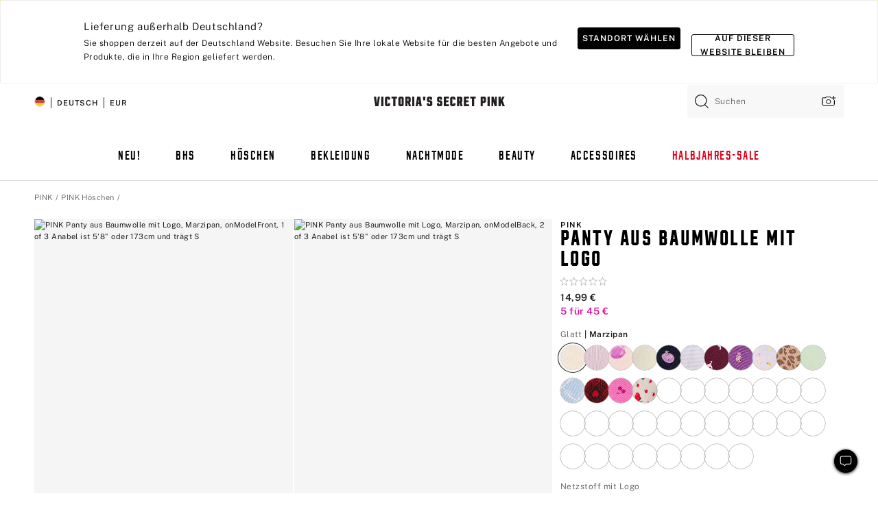

--- FILE ---
content_type: text/html;charset=UTF-8
request_url: https://de.victoriassecret.com/de/pink/panties-catalog/5000005293
body_size: 4669
content:
<!DOCTYPE html><html lang="de" class="desktop " data-theme="pink" data-brand="pink" data-basic="true"><head><script id="earlyBootstrap">(()=>{const e=document.cookie,t=e.indexOf("APPTYPE="),a=document.documentElement.classList,s=document.currentScript.dataset;if(t>=0){a.add("is-app");const i=t+8,r=e.slice(i);let n="";r.startsWith("IOSHANDHELD")?(a.add("is-app-ios"),s.appPlatform="ios",n=e.slice(i+12)):r.startsWith("ANDROIDHANDHELD")&&(a.add("is-app-android"),s.appPlatform="android",n=e.slice(i+16)),n.startsWith("VS")?s.appBrand="vs":n.startsWith("PN")&&(s.appBrand="pn"),s.appPlatform&&s.appBrand&&(s.appType=s.appPlatform+"-"+s.appBrand)}if(("true"===new URL(window.location.href).searchParams.get("isNativeShopTabEnabled")||"true"===sessionStorage.getItem("isNativeShopTabEnabled"))&&(document.documentElement.classList.add("is-native-shop-tab-enabled"),sessionStorage.setItem("isNativeShopTabEnabled","true")),performance.getEntriesByType)for(const{serverTiming:e}of performance.getEntriesByType("navigation"))if(e)for(const{name:t,description:a}of e)"ssrStatus"===t?s.ssrStatus=a:"basicStatus"===t?s.basicStatus=a:"renderSource"===t?s.renderSource=a:"peceActive"===t&&(s.peceActive=a)})();</script><meta charSet="utf-8"/><meta name="viewport" id="viewport-settings" content="width=device-width, initial-scale=1, minimum-scale=1"/><meta property="og:type" content="website"/><meta property="og:site_name" content="Victoria&#x27;s Secret"/><meta name="twitter:site" content="@VictoriasSecret"/><meta property="og:image" content="https://www.victoriassecret.com/assets/m4996-VP7Q7JitTV2ecmC3sbUukA/images/pink-share.png"/><meta name="twitter:card" content="summary_large_image"/><meta property="og:title" content="Kaufen Panty aus Baumwolle mit Logo – Höschen online bestellen – 5000005293"/><meta name="description" content="Das Fazit: Sie brauchen mehr als nur eines."/><meta property="og:description" content="Das Fazit: Sie brauchen mehr als nur eines."/><link rel="icon" sizes="48x48" href="https://de.victoriassecret.com/assets/m4996-VP7Q7JitTV2ecmC3sbUukA/favicon.ico"/><link rel="apple-touch-icon" sizes="180x180" href="https://www.victoriassecret.com/assets/m4996-VP7Q7JitTV2ecmC3sbUukA/images/apple-touch-icon.png"/><link rel="apple-touch-icon" href="https://www.victoriassecret.com/assets/m4996-VP7Q7JitTV2ecmC3sbUukA/images/apple-touch-icon.png"/><link rel="icon" sizes="192x192" href="https://www.victoriassecret.com/assets/m4996-VP7Q7JitTV2ecmC3sbUukA/images/android-chrome-192x192.png"/><meta name="format-detection" content="telephone=no"/> <link rel="alternate" mpdisurl href="https://www.victoriassecret.com/us/pink/panties-catalog/5000005293" hrefLang="x-default"/><link rel="alternate" mpdisurl href="https://www.victoriassecret.com/at/pink/panties-catalog/5000005293" hrefLang="en-AT"/><link rel="alternate" mpdisurl href="https://www.victoriassecret.com/au/pink/panties-catalog/5000005293" hrefLang="en-AU"/><link rel="alternate" mpdisurl href="https://www.victoriassecret.com/be/pink/panties-catalog/5000005293" hrefLang="en-BE"/><link rel="alternate" mpdisurl href="https://www.victoriassecret.com/ca/pink/panties-catalog/5000005293" hrefLang="en-CA"/><link rel="alternate" mpdisurl href="https://www.victoriassecret.com/ch/pink/panties-catalog/5000005293" hrefLang="en-CH"/><link rel="alternate" mpdisurl href="https://www.victoriassecret.com/cz/pink/panties-catalog/5000005293" hrefLang="en-CZ"/><link rel="alternate" mpdisurl href="https://www.victoriassecret.com/de/pink/panties-catalog/5000005293" hrefLang="en-DE"/><link rel="alternate" mpdisurl href="https://www.victoriassecret.com/fr/pink/panties-catalog/5000005293" hrefLang="en-FR"/><link rel="alternate" mpdisurl href="https://www.victoriassecret.com/gr/pink/panties-catalog/5000005293" hrefLang="en-GR"/><link rel="alternate" mpdisurl href="https://www.victoriassecret.com/hk/pink/panties-catalog/5000005293" hrefLang="en-HK"/><link rel="alternate" mpdisurl href="https://www.victoriassecret.com/in/pink/panties-catalog/5000005293" hrefLang="en-IN"/><link rel="alternate" mpdisurl href="https://www.victoriassecret.com/jp/pink/panties-catalog/5000005293" hrefLang="en-JP"/><link rel="alternate" mpdisurl href="https://www.victoriassecret.com/kr/pink/panties-catalog/5000005293" hrefLang="en-KR"/><link rel="alternate" mpdisurl href="https://www.victoriassecret.com/mx/pink/panties-catalog/5000005293" hrefLang="en-MX"/><link rel="alternate" mpdisurl href="https://www.victoriassecret.com/nl/pink/panties-catalog/5000005293" hrefLang="en-NL"/><link rel="alternate" mpdisurl href="https://www.victoriassecret.com/no/pink/panties-catalog/5000005293" hrefLang="en-NO"/><link rel="alternate" mpdisurl href="https://www.victoriassecret.com/nz/pink/panties-catalog/5000005293" hrefLang="en-NZ"/><link rel="alternate" mpdisurl href="https://www.victoriassecret.com/ro/pink/panties-catalog/5000005293" hrefLang="en-RO"/><link rel="alternate" mpdisurl href="https://www.victoriassecret.com/se/pink/panties-catalog/5000005293" hrefLang="en-SE"/><link rel="alternate" mpdisurl href="https://www.victoriassecret.com/sg/pink/panties-catalog/5000005293" hrefLang="en-SG"/><link rel="alternate" mpdisurl href="https://www.victoriassecret.com/sk/pink/panties-catalog/5000005293" hrefLang="en-SK"/><link rel="alternate" mpdisurl href="https://www.victoriassecret.com/us/pink/panties-catalog/5000005293" hrefLang="en-US"/><link rel="alternate" mpdisurl href="https://fr.victoriassecret.com/be/pink/panties-catalog/5000005293" hrefLang="fr-BE"/><link rel="alternate" mpdisurl href="https://fr.victoriassecret.com/bf/pink/panties-catalog/5000005293" hrefLang="fr-BF"/><link rel="alternate" mpdisurl href="https://fr.victoriassecret.com/ch/pink/panties-catalog/5000005293" hrefLang="fr-CH"/><link rel="alternate" mpdisurl href="https://fr.victoriassecret.com/fr/pink/panties-catalog/5000005293" hrefLang="fr-FR"/><link rel="alternate" mpdisurl href="https://frca.victoriassecret.com/ca/pink/panties-catalog/5000005293" hrefLang="fr-CA"/><link rel="alternate" mpdisurl href="https://de.victoriassecret.com/at/pink/panties-catalog/5000005293" hrefLang="de-AT"/><link rel="alternate" mpdisurl href="https://de.victoriassecret.com/ch/pink/panties-catalog/5000005293" hrefLang="de-CH"/><link rel="alternate" mpdisurl href="https://de.victoriassecret.com/de/pink/panties-catalog/5000005293" hrefLang="de-DE"/><link rel="alternate" mpdisurl href="https://it.victoriassecret.com/it/pink/panties-catalog/5000005293" hrefLang="it-IT"/><link rel="alternate" mpdisurl href="https://ja.victoriassecret.com/jp/pink/panties-catalog/5000005293" hrefLang="ja-JP"/><link rel="alternate" mpdisurl href="https://ko.victoriassecret.com/kr/pink/panties-catalog/5000005293" hrefLang="ko-KR"/><link rel="alternate" mpdisurl href="https://pl.victoriassecret.com/pl/pink/panties-catalog/5000005293" hrefLang="pl-PL"/><link rel="alternate" mpdisurl href="https://es.victoriassecret.com/es/pink/panties-catalog/5000005293" hrefLang="es-ES"/><link rel="alternate" mpdisurl href="https://sp.victoriassecret.com/ar/pink/panties-catalog/5000005293" hrefLang="es-AR"/><link rel="alternate" mpdisurl href="https://sp.victoriassecret.com/bo/pink/panties-catalog/5000005293" hrefLang="es-BO"/><link rel="alternate" mpdisurl href="https://sp.victoriassecret.com/bz/pink/panties-catalog/5000005293" hrefLang="es-BZ"/><link rel="alternate" mpdisurl href="https://sp.victoriassecret.com/cl/pink/panties-catalog/5000005293" hrefLang="es-CL"/><link rel="alternate" mpdisurl href="https://sp.victoriassecret.com/co/pink/panties-catalog/5000005293" hrefLang="es-CO"/><link rel="alternate" mpdisurl href="https://sp.victoriassecret.com/cr/pink/panties-catalog/5000005293" hrefLang="es-CR"/><link rel="alternate" mpdisurl href="https://sp.victoriassecret.com/do/pink/panties-catalog/5000005293" hrefLang="es-DO"/><link rel="alternate" mpdisurl href="https://sp.victoriassecret.com/ec/pink/panties-catalog/5000005293" hrefLang="es-EC"/><link rel="alternate" mpdisurl href="https://sp.victoriassecret.com/gt/pink/panties-catalog/5000005293" hrefLang="es-GT"/><link rel="alternate" mpdisurl href="https://sp.victoriassecret.com/hn/pink/panties-catalog/5000005293" hrefLang="es-HN"/><link rel="alternate" mpdisurl href="https://sp.victoriassecret.com/mx/pink/panties-catalog/5000005293" hrefLang="es-MX"/><link rel="alternate" mpdisurl href="https://sp.victoriassecret.com/ni/pink/panties-catalog/5000005293" hrefLang="es-NI"/><link rel="alternate" mpdisurl href="https://sp.victoriassecret.com/pa/pink/panties-catalog/5000005293" hrefLang="es-PA"/><link rel="alternate" mpdisurl href="https://sp.victoriassecret.com/pe/pink/panties-catalog/5000005293" hrefLang="es-PE"/><link rel="alternate" mpdisurl href="https://sp.victoriassecret.com/py/pink/panties-catalog/5000005293" hrefLang="es-PY"/><link rel="alternate" mpdisurl href="https://sp.victoriassecret.com/sv/pink/panties-catalog/5000005293" hrefLang="es-SV"/><link rel="alternate" mpdisurl href="https://sp.victoriassecret.com/us/pink/panties-catalog/5000005293" hrefLang="es-US"/><link rel="alternate" mpdisurl href="https://sp.victoriassecret.com/uy/pink/panties-catalog/5000005293" hrefLang="es-UY"/><link rel="alternate" mpdisurl href="https://sp.victoriassecret.com/ve/pink/panties-catalog/5000005293" hrefLang="es-VE"/><link rel="alternate" mpdisurl href="https://nl.victoriassecret.com/nl/pink/panties-catalog/5000005293" hrefLang="nl-NL"/><link href="https://de.victoriassecret.com/assets/m4996-VP7Q7JitTV2ecmC3sbUukA/templates/ssr-product/desktop/style.css" rel="stylesheet"/><title>Kaufen Panty aus Baumwolle mit Logo – Höschen online bestellen – 5000005293</title><style data-styled="" data-styled-version="5.3.9">.huVxo{-webkit-animation:fadein 1s ease-in;animation:fadein 1s ease-in;margin:0 auto;}/*!sc*/
@-webkit-keyframes fadein{0%{opacity:0;}50%{opacity:0;}100%{opacity:1;}}/*!sc*/
@keyframes fadein{0%{opacity:0;}50%{opacity:0;}100%{opacity:1;}}/*!sc*/
data-styled.g1575[id="sc-hhncp1-0"]{content:"huVxo,"}/*!sc*/
.hIWGSz{position:absolute;inset:0;display:-webkit-box;display:-webkit-flex;display:-ms-flexbox;display:flex;-webkit-box-pack:center;-webkit-justify-content:center;-ms-flex-pack:center;justify-content:center;-webkit-align-items:center;-webkit-box-align:center;-ms-flex-align:center;align-items:center;}/*!sc*/
data-styled.g1576[id="sc-17pbkyn-0"]{content:"hIWGSz,"}/*!sc*/
.kyFYCC{bottom:-100px;right:0;margin:1rem;-webkit-animation:slidein 750ms ease-out 10s forwards;animation:slidein 750ms ease-out 10s forwards;}/*!sc*/
data-styled.g1577[id="sc-17pbkyn-1"]{content:"kyFYCC,"}/*!sc*/
.jMLnnC{position:absolute;top:0;width:100%;}/*!sc*/
.jMLnnC .fabric-masthead-static-brandbar{width:100%;margin:0;}/*!sc*/
.jMLnnC .fabric-masthead-static-brandbar > .fabric-masthead-static-brandbar-smo-holder{height:40px;background-color:#f9e2e7;}/*!sc*/
.jMLnnC .fabric-masthead-static-brandbar > .fabric-masthead-static-brandbar-container{height:40px;background-color:#f7f7f8;}/*!sc*/
.jMLnnC .fabric-masthead-logo-area{width:100%;-webkit-box-pack:center;-webkit-justify-content:center;-ms-flex-pack:center;justify-content:center;-webkit-justify-content:center;}/*!sc*/
.jMLnnC .fabric-masthead-logo-area.fabric-layout-breakpoints .fabric-static-masthead-logo{-webkit-flex:0 0 275px;-ms-flex:0 0 275px;flex:0 0 275px;height:40px;margin:24px auto 50px;background-color:#f5f5f6;border-radius:3px;}/*!sc*/
.jMLnnC .fabric-masthead-category-nav-item .fabric-masthead-category-nav-link{height:20px;width:90px;background-color:#f5f5f6;padding:0.334rem 0.334rem 0.334rem 4px;display:block;text-transform:uppercase;position:relative;}/*!sc*/
.jMLnnC .fabric-masthead-category-nav-item{margin-right:20px;border-radius:3px;}/*!sc*/
.jMLnnC .fabric-masthead-logo-area{display:-webkit-box;display:-webkit-flex;display:-ms-flexbox;display:flex;height:115px;-webkit-box-pack:justify;-webkit-justify-content:space-between;-ms-flex-pack:justify;justify-content:space-between;-webkit-align-items:center;-webkit-box-align:center;-ms-flex-align:center;align-items:center;}/*!sc*/
.jMLnnC .fabric-masthead-category-nav-menu{width:944px;display:-webkit-box;display:-webkit-flex;display:-ms-flexbox;display:flex;margin:0 auto;-webkit-box-pack:justify;-webkit-justify-content:space-between;-ms-flex-pack:justify;justify-content:space-between;-webkit-align-items:center;-webkit-box-align:center;-ms-flex-align:center;align-items:center;}/*!sc*/
[data-device='desktop'] .sc-d7p3b7-0 .fabric-masthead-category-nav-item{padding-bottom:0.334rem;}/*!sc*/
data-styled.g1578[id="sc-d7p3b7-0"]{content:"jMLnnC,"}/*!sc*/
</style><link rel="preconnect" href="https://de-api.victoriassecret.com/" crossorigin="use-credentials"/>
<link rel="stylesheet" type="text/css" href="https://de.victoriassecret.com/custom_CSS/mpCSS.css?mptest=de4">
</head><body class="fabric pink"><div class="fabric-toast-traffic-control"></div><div class="reactContainer" id="componentContainer" data-hydrate="true"><header class="fabric-masthead-component sc-d7p3b7-0 jMLnnC"><div class="fabric-masthead-static-brandbar"><div class="fabric-masthead-static-brandbar-smo-holder"></div><div class="fabric-masthead-static-brandbar-container"></div></div><div class="fabric-masthead-logo-area fabric-layout-breakpoints"><h1 class="fabric-static-masthead-logo"></h1></div><nav class="fabric-masthead-static-category-nav-component"><ul class="fabric-masthead-category-nav-menu" role="menu"><li class="fabric-masthead-category-nav-item" role="none"><a class="fabric-masthead-category-nav-link"></a></li><li class="fabric-masthead-category-nav-item" role="none"><a class="fabric-masthead-category-nav-link"></a></li><li class="fabric-masthead-category-nav-item" role="none"><a class="fabric-masthead-category-nav-link"></a></li><li class="fabric-masthead-category-nav-item" role="none"><a class="fabric-masthead-category-nav-link"></a></li><li class="fabric-masthead-category-nav-item" role="none"><a class="fabric-masthead-category-nav-link"></a></li><li class="fabric-masthead-category-nav-item" role="none"><a class="fabric-masthead-category-nav-link"></a></li><li class="fabric-masthead-category-nav-item" role="none"><a class="fabric-masthead-category-nav-link"></a></li><li class="fabric-masthead-category-nav-item" role="none"><a class="fabric-masthead-category-nav-link"></a></li><li class="fabric-masthead-category-nav-item" role="none"><a class="fabric-masthead-category-nav-link"></a></li></ul></nav></header><div class="fabric-page-loading"><div class="fabric-page-spinner sc-17pbkyn-0 hIWGSz"><div class="fabric-spinner-element sc-hhncp1-0 huVxo"><div><span class="fabric-hide-a11y-element">Lädt ...</span></div><div></div><div></div><div></div><div></div><div></div><div></div><div></div><div></div><div></div><div></div><div></div></div></div><div class="fabric-toast-utility static-site"><div class="toast-container"><strong>Das Laden der Seite dauert länger als erwartet.</strong></div></div></div></div><div class="fabric-dialog-container"></div><div class="fabric-salesforce-chat-dialog"></div><script id="brastrap-data" type="application/json">{"endpoints":[{"key":"analyticsCore","context":"analytics","version":"v3","path":"global","www":false,"pci":false},{"key":"authStatus","context":"auth","version":"v27","path":"status","method":"POST","prioritized":true,"www":false,"pci":false},{"key":"featureFlags","context":"experience","version":"v4","path":"feature-flags","www":false,"pci":false,"prioritized":true,"timeout":7000,"queryWhitelist":["cm_mmc"]},{"key":"countryList","context":"settings","version":"v3","path":"countries","www":false,"pci":false},{"key":"languageList","context":"settings","version":"v3","path":"languages","www":false,"pci":false},{"key":"dataPrivacyRightsGPCSettings","context":"dataprivacyrights","version":"v7","path":"jwt","www":false,"pci":false},{"key":"zipGating","context":"gatingexperience","version":"v1","path":"sddgating","www":false,"pci":false,"prioritized":true},{"key":"environment","context":"assets","version":"m4996-VP7Q7JitTV2ecmC3sbUukA","path":"settings.json","www":true,"pci":false},{"key":"contentPersonalizationMonitor","context":"contentpersonalization","version":"v6","path":"monitor","www":false,"pci":false},{"key":"navigations","context":"navigations","version":"v9","path":"navigations?channel=victorias-secret-desktop-tablet-eu","www":false,"pci":false,"queryWhitelist":["cm_mmc"]},{"key":"bagCount","context":"orders","version":"v38","path":"bag/count","www":false,"pci":false,"overrides":{"featureFlags.dimensions[dimension=F302].active=C":{"version":"v39","path":"bag/count"}}},{"key":"breadcrumbsProduct","context":"breadcrumbs","version":"v4","path":"breadcrumbs?collectionId=ad8a2b9c-4203-448c-b0e4-0d63d88fa003","www":false,"pci":false,"queryWhitelist":["collectionId"]},{"key":"productPageInstance","context":"products","version":"v37","path":"page/5000005293?collectionId=8b3e6f58-2608-41c2-a97f-c2ccd7e1d8fe&isWishlistEnabled=true","www":false,"pci":false,"queryWhitelist":["productId","cm_mmc","stackId","collectionId","includeGenerics","priceType"],"overrides":{"featureFlags.dimensions[dimension=F020].active=C":{"version":"v94"}}},{"key":"pageAnalytics","context":"pageinfo","version":"v1","path":"byid?collectionId=8b3e6f58-2608-41c2-a97f-c2ccd7e1d8fe","www":false,"pci":false,"queryWhitelist":["collectionId"]},{"key":"modelDiversityTruthTable","context":"assets","version":"m4996-VP7Q7JitTV2ecmC3sbUukA","path":"data/modelDiversityTruthTable.json","www":true,"pci":false},{"key":"brandConfigs","context":"settings","version":"v3","path":"brandconfigs?brand=pink&region=international","www":false,"pci":false,"queryWhitelist":["brand","region"]}],"icons":["/assets/m4996-VP7Q7JitTV2ecmC3sbUukA/react/icon/brand.svg","/assets/m4996-VP7Q7JitTV2ecmC3sbUukA/react/icon/main.svg","/assets/m4996-VP7Q7JitTV2ecmC3sbUukA/react/icon/third-party.svg","/assets/m4996-VP7Q7JitTV2ecmC3sbUukA/react/icon/exclude.svg"],"scripts":[],"settings":{"apiUrl":"https://de-api.victoriassecret.com","pciApiUrl":"https://api2.victoriassecret.com"}}</script><script id="reactLibrary" src="https://www.victoriassecret.com/assets/m4996-VP7Q7JitTV2ecmC3sbUukA/desktop/react-18.js" defer=""></script><script id="sentryReactSdk" src="https://www.victoriassecret.com/assets/m4996-VP7Q7JitTV2ecmC3sbUukA/desktop/sentry-react-sdk.js" defer=""></script><script id="brastrap" src="https://de.victoriassecret.com/assets/m4996-VP7Q7JitTV2ecmC3sbUukA/brastrap.js" defer=""></script><!-- mp_trans_schedule_disable_start 149 --><script id="clientProps" type="application/json">{"apiData":{"cmsPage":{"oldPath":"","path":"/pink/panties-catalog/5000005293","template":"product","productId":"5000005293","collectionId":"8b3e6f58-2608-41c2-a97f-c2ccd7e1d8fe","mppiCollectionId":"ad8a2b9c-4203-448c-b0e4-0d63d88fa003","masterStyleId":"5000005293","genericId":"11245834","pagePath":"/pink/panties-catalog","channel":"Alle","meta":{"id":"5000005293|8b3e6f58-2608-41c2-a97f-c2ccd7e1d8fe","name":"","language":"","title":"Buy Logo Cotton Boyshort Panty - Order Panties online 5000005293","metas":[{"name":"metaDescription","content":"Das Fazit: Sie brauchen mehr als nur eines."},{"name":"metaTitle","content":"Buy Logo Cotton Boyshort Panty - Order Panties online 5000005293"},{"name":"canonicalURL","content":"/pink/panties-catalog/5000005293"}]},"analytics":{},"redirect":{}}},"apiResponses":{},"brand":"pink","buildId":"m4996-VP7Q7JitTV2ecmC3sbUukA","category":"panties-catalog","cmsPageChannel":"victorias-secret-desktop-tablet-eu","countryCode":"de","deployEnv":{"wwwOrigin":"https://de.victoriassecret.com/","apiOrigin":"https://de-api.victoriassecret.com","apiPciOrigin":"https://api2.victoriassecret.com","languageDomainSuffix":".victoriassecret.com","englishDomainPrefix":"www","assetsOrigin":"https://de.victoriassecret.com/","assetsContext":"/assets","languageDomains":{"de.victoriassecret.com":{"domainCode":"de"},"es.victoriassecret.com":{"domainCode":"es"},"fr.victoriassecret.com":{"domainCode":"fr"},"frca.victoriassecret.com":{"domainCode":"frca"},"it.victoriassecret.com":{"domainCode":"it"},"ja.victoriassecret.com":{"domainCode":"ja"},"ko.victoriassecret.com":{"domainCode":"ko"},"pl.victoriassecret.com":{"domainCode":"pl"},"sp.victoriassecret.com":{"domainCode":"sp"}}},"deployEnvName":"production","deviceType":"desktop","endpoints":[{"key":"analyticsCore","context":"analytics","version":"v3","path":"global","www":false,"pci":false},{"key":"authStatus","context":"auth","version":"v27","path":"status","method":"POST","prioritized":true,"www":false,"pci":false},{"key":"featureFlags","context":"experience","version":"v4","path":"feature-flags","www":false,"pci":false,"prioritized":true,"timeout":7000,"queryWhitelist":["cm_mmc"]},{"key":"countryList","context":"settings","version":"v3","path":"countries","www":false,"pci":false},{"key":"languageList","context":"settings","version":"v3","path":"languages","www":false,"pci":false},{"key":"dataPrivacyRightsGPCSettings","context":"dataprivacyrights","version":"v7","path":"jwt","www":false,"pci":false},{"key":"zipGating","context":"gatingexperience","version":"v1","path":"sddgating","www":false,"pci":false,"prioritized":true},{"key":"environment","context":"assets","version":"m4996-VP7Q7JitTV2ecmC3sbUukA","path":"settings.json","www":true,"pci":false},{"key":"contentPersonalizationMonitor","context":"contentpersonalization","version":"v6","path":"monitor","www":false,"pci":false},{"key":"navigations","context":"navigations","version":"v9","path":"navigations?channel=victorias-secret-desktop-tablet-eu","www":false,"pci":false,"queryWhitelist":["cm_mmc"]},{"key":"bagCount","context":"orders","version":"v38","path":"bag/count","www":false,"pci":false,"overrides":{"featureFlags.dimensions[dimension=F302].active=C":{"version":"v39","path":"bag/count"}}},{"key":"breadcrumbsProduct","context":"breadcrumbs","version":"v4","path":"breadcrumbs?collectionId=ad8a2b9c-4203-448c-b0e4-0d63d88fa003","www":false,"pci":false,"queryWhitelist":["collectionId"]},{"key":"productPageInstance","context":"products","version":"v37","path":"page/5000005293?collectionId=8b3e6f58-2608-41c2-a97f-c2ccd7e1d8fe&isWishlistEnabled=true","www":false,"pci":false,"queryWhitelist":["productId","cm_mmc","stackId","collectionId","includeGenerics","priceType"],"overrides":{"featureFlags.dimensions[dimension=F020].active=C":{"version":"v94"}}},{"key":"pageAnalytics","context":"pageinfo","version":"v1","path":"byid?collectionId=8b3e6f58-2608-41c2-a97f-c2ccd7e1d8fe","www":false,"pci":false,"queryWhitelist":["collectionId"]},{"key":"modelDiversityTruthTable","context":"assets","version":"m4996-VP7Q7JitTV2ecmC3sbUukA","path":"data/modelDiversityTruthTable.json","www":true,"pci":false},{"key":"brandConfigs","context":"settings","version":"v3","path":"brandconfigs?brand=pink&region=international","www":false,"pci":false,"queryWhitelist":["brand","region"]}],"languageCode":"de","react18Mode":false,"renderType":"basic","sanitizedUrl":"https://de.victoriassecret.com/de/pink/panties-catalog/5000005293","timestamp":1769035751134,"enableSentry":true}</script><!-- mp_trans_schedule_disable_end 149 --><script src="https://de.victoriassecret.com/assets/m4996-VP7Q7JitTV2ecmC3sbUukA/desktop/runtime.js" defer=""></script><script src="https://de.victoriassecret.com/assets/m4996-VP7Q7JitTV2ecmC3sbUukA/desktop/5641.js" defer=""></script><script src="https://de.victoriassecret.com/assets/m4996-VP7Q7JitTV2ecmC3sbUukA/desktop/573.js" defer=""></script><script src="https://de.victoriassecret.com/assets/m4996-VP7Q7JitTV2ecmC3sbUukA/desktop/6863.js" defer=""></script><script src="https://de.victoriassecret.com/assets/m4996-VP7Q7JitTV2ecmC3sbUukA/desktop/9300.js" defer=""></script><script src="https://de.victoriassecret.com/assets/m4996-VP7Q7JitTV2ecmC3sbUukA/desktop/8776.js" defer=""></script><script src="https://de.victoriassecret.com/assets/m4996-VP7Q7JitTV2ecmC3sbUukA/desktop/1440.js" defer=""></script><script src="https://de.victoriassecret.com/assets/m4996-VP7Q7JitTV2ecmC3sbUukA/desktop/2316.js" defer=""></script><script src="https://de.victoriassecret.com/assets/m4996-VP7Q7JitTV2ecmC3sbUukA/desktop/8743.js" defer=""></script><script src="https://de.victoriassecret.com/assets/m4996-VP7Q7JitTV2ecmC3sbUukA/desktop/401.js" defer=""></script><script src="https://de.victoriassecret.com/assets/m4996-VP7Q7JitTV2ecmC3sbUukA/desktop/7104.js" defer=""></script><script src="https://de.victoriassecret.com/assets/m4996-VP7Q7JitTV2ecmC3sbUukA/desktop/3786.js" defer=""></script><script src="https://de.victoriassecret.com/assets/m4996-VP7Q7JitTV2ecmC3sbUukA/desktop/420.js" defer=""></script><script src="https://de.victoriassecret.com/assets/m4996-VP7Q7JitTV2ecmC3sbUukA/templates/ssr-product/desktop/index.js" defer=""></script></body>
<!-- MP Google Tag Manager -->
<script nonce="mpgtmdply">(function(w,d,s,l,i){w[l]=w[l]||[];w[l].push({'gtm.start':
new Date().getTime(),event:'gtm.js'});var f=d.getElementsByTagName(s)[0],
j=d.createElement(s),dl=l!='dataLayer'?'&l='+l:'';j.async=true;j.src=
'https://www.googletagmanager.com/gtm.js?id='+i+dl;f.parentNode.insertBefore(j,f);
})(window,document,'script','mpDataLayer','GTM-NKJ73QTQ');</script>
<!-- End Google Tag Manager -->

<!-- MP Google Tag Manager (noscript) -->
<noscript><iframe src="https://www.googletagmanager.com/ns.html?id=GTM-NKJ73QTQ"
height="0" width="0" style="display:none;visibility:hidden"></iframe></noscript>
<!-- End Google Tag Manager (noscript) -->

<!--Processed by MotionPoint's TransMotion (r) translation engine v22.36.0 12/23/2025. Copyright© 2003-2026 MotionPoint Corporation. All Rights Reserved. This product is protected under one or more of the following US patents: 7584216, 7580960, 7627479, 7627817, 7996417, 8065294. Other patents pending.--></html>

--- FILE ---
content_type: text/javascript;charset=UTF-8
request_url: https://de.victoriassecret.com/assets/m4996-VP7Q7JitTV2ecmC3sbUukA/desktop/1440.js
body_size: 2662
content:
try{!function(){var e="undefined"!=typeof window?window:"undefined"!=typeof global?global:"undefined"!=typeof globalThis?globalThis:"undefined"!=typeof self?self:{},n=(new e.Error).stack;n&&(e._sentryDebugIds=e._sentryDebugIds||{},e._sentryDebugIds[n]="1d2d45e7-eb52-4e33-90c3-f331a158bf8a",e._sentryDebugIdIdentifier="sentry-dbid-1d2d45e7-eb52-4e33-90c3-f331a158bf8a")}()}catch(e){}!function(){var e="undefined"!=typeof window?window:"undefined"!=typeof global?global:"undefined"!=typeof globalThis?globalThis:"undefined"!=typeof self?self:{};e._sentryModuleMetadata=e._sentryModuleMetadata||{},e._sentryModuleMetadata[(new e.Error).stack]=function(e){for(var n=1;n<arguments.length;n++){var i=arguments[n];if(null!=i)for(var t in i)i.hasOwnProperty(t)&&(e[t]=i[t])}return e}({},e._sentryModuleMetadata[(new e.Error).stack],{"_sentryBundlerPluginAppKey:fewd-flagship":!0})}(),("undefined"!=typeof window?window:"undefined"!=typeof global?global:"undefined"!=typeof globalThis?globalThis:"undefined"!=typeof self?self:{}).SENTRY_RELEASE={id:"flagship-m4996"},(self.webpackChunk_vsdp_flagship=self.webpackChunk_vsdp_flagship||[]).push([[1440],{3718:(e,n,i)=>{i.d(n,{A:()=>h,X:()=>g});var t=i(78090),o=i.n(t),r=i(92568),d=i(70383),s=i(52485),a=i(5536),c=i(83223),l=i(74848);const[u,p]=(0,d.A)("AccordionHeader",["backgroundColor","borderBottom","paddingLeftRight","paddingBottom","paddingTop"]),g=r.Ay.div.withConfig({componentId:"sc-1y9fuum-0"})(["align-items:center;background-color:",";border-bottom:",";box-sizing:border-box;display:flex;margin:0;min-height:45px;padding:0 ",";width:100%;.prism-button{align-items:center;display:flex;justify-content:space-between;padding-bottom:",";padding-left:0;padding-right:0;padding-top:",";text-align:left;width:100%;&:last-of-type{border:0;}}"],u.backgroundColor,u.borderBottom,u.paddingLeftRight,u.paddingBottom,u.paddingTop),f=o().forwardRef((({as:e="div",children:n,className:i,closedIcon:o,isOpen:d,openedIcon:u,style:f,...h},y)=>{const m=(0,r.DP)(),b=(0,s.A)(["prism-accordion-header",i]),v=o||(0,l.jsx)(c.default,{component:c.Plus,height:"22"}),x=u||(0,l.jsx)(c.default,{component:c.Minus,height:"22"}),w=(0,t.useMemo)((()=>p(f,{backgroundColor:m.colors.neutral0,borderBottom:d?"none":`1px solid ${m.colors.neutral60}`,paddingLeftRight:m.spacing.md,paddingTop:m.spacing.sm,paddingBottom:m.spacing.sm})),[f,m,d]);return(0,l.jsx)(g,{as:e,ref:y,className:b,style:w,children:(0,l.jsxs)(a.A,{"aria-expanded":d,variant:"plain",isHoverDisabled:!0,type:"button",...h,children:[n,d?x:v]})})}));f.displayName="AccordionHeader";const h=f},3799:(e,n,i)=>{i.d(n,{A:()=>h,s:()=>l});var t=i(78090),o=i(3759),r=i(92568),d=i(70383),s=i(74848);const[a,c]=(0,d.A)("AccordionPanel",["paddingLeftRight","backgroundColor","borderBottom","paddingBottom"]),l=(0,r.Ay)(o.CS.section).withConfig({componentId:"sc-1xlwd85-0"})(["background-color:",";border-bottom:",";box-sizing:border-box;overflow:hidden;padding:0 ",";"],a.backgroundColor,a.borderBottom,a.paddingLeftRight),u=r.Ay.div.withConfig({componentId:"sc-1xlwd85-1"})(["padding-bottom:",";"],a.paddingBottom),p=e=>e?"visible":"hidden",g=(e,n)=>1===n?"auto":`${e}px`,f=({children:e,isAnimated:n,isOpen:i,style:d,...a})=>{const f=(0,r.DP)(),h=(0,t.useRef)(null),y=(0,t.useRef)(null),[{height:m,visibility:b},v]=(0,o.zh)({height:[0,0],visibility:0,config:{duration:500}},[]),x=(0,t.useMemo)((()=>c(d,{paddingLeftRight:f.spacing.md,backgroundColor:f.colors.neutral5,borderBottom:i?`1px solid ${f.colors.neutral60}`:"none",paddingBottom:i?f.spacing.md:"unset"})),[d,i,f]);return(0,t.useLayoutEffect)((()=>{const e=h.current.clientHeight,t={height:[y.current.clientHeight,1],visibility:1},o={height:[0,0],visibility:0};n?i?v.start({from:{...o,height:[e,0]},to:t}):v.start({from:{...t,height:[e,1]},to:o}):i?(h.current.style.visibility="visible",h.current.style.height="auto"):(h.current.style.visibility="hidden",h.current.style.height=0)}),[v,n,i]),(0,s.jsx)(l,{ref:h,className:"prism-accordion-panel",style:{...x,...n&&{height:m.to(g)},...n&&{visibility:b.to(p)}},...a,children:(0,s.jsx)(u,{ref:y,children:e})})};f.displayName="AccordionPanel";const h=f},4482:(e,n,i)=>{i.d(n,{A:()=>l});var t=i(78090),o=i.n(t),r=i(92145),d=i(3718),s=i(3799),a=i(74848);const c=o().forwardRef((({children:e,closedIcon:n,id:i,isAnimated:t=!0,isOpen:o=!1,label:c,onChange:l,onClick:u,openedIcon:p,...g},f)=>{const h=(0,r.Bi)(),y=i||`prism-accordion-${h}`,m=`${y}-header`,b=`${y}-panel`;return(0,a.jsxs)(a.Fragment,{children:[(0,a.jsx)(d.A,{ref:f,"aria-controls":b,closedIcon:n,id:m,isOpen:o,onClick:u,openedIcon:p,...g,children:c}),(0,a.jsx)(s.A,{"aria-labelledby":m,id:b,isAnimated:t,isOpen:o,children:e})]})}));c.displayName="Accordion";const l=c},97625:(e,n,i)=>{i.d(n,{Ay:()=>u,XV:()=>s.X,sI:()=>a.s});var t=i(78090),o=i.n(t),r=i(52485),d=i(74848),s=i(3718),a=i(3799);const c=(e,n)=>e?.key===n?.key||e===n,l=o().forwardRef((({children:e,className:n,isAlwaysOpen:i=!1,isGrouped:s=!1,...a},l)=>{const u=(0,r.A)(["prism-accordion-group",n]),p=((e,n,i)=>{const r=(0,t.useRef)(new Set),d=(0,t.useRef)(new Map),s=(0,t.useRef)(null),[a,l]=(0,t.useState)(1);return(0,t.useMemo)((()=>{d.current?.size&&d.current.forEach((({key:i,originalChild:t})=>{if(!((e,n)=>{let i=!1;return o().Children.forEach(n,(n=>{c(e,n)&&(i=!0)})),i})(t,e)&&(d.current.delete(i),r.current.delete(i),n)){const e=d.current.values().next().value;e&&(e.isOpen=!0,e.onChange(e),r.current.add(e.key))}}));const t=[];return o().Children.forEach(e,(e=>{const o=e?.type?.displayName;if("Accordion"!==o&&"Styled(Accordion)"!==o)return void t.push({child:e,accordion:{}});const u=((e,n)=>Array.from(n.current.values()).find((({originalChild:n})=>c(n,e))))(e,d);if(u)return void t.push({child:e,accordion:u});const p={originalChild:e,isAnimated:!1,isOpen:!1,key:e.key,onChange:e.props.onChange||(()=>{}),onClick:()=>{}};if(d.current.set(p.key,p),n&&0===r.current.size&&(s.current=p.key,p.isOpen=!0,p.onChange(p),r.current.add(p.key)),e.props?.isOpen){if(s.current){const e=d.current.get(s.current);e.isOpen=!1,e.onChange(e),r.current.delete(s.current),s.current=null}if(i&&1===r.current.size){const e=r.current.values().next().value,n=d.current.get(e);n.isOpen=!1,n.onChange(n),r.current.delete(e)}p.isOpen=!0,p.onChange(p),r.current.add(p.key)}p.onClick=e=>{if(e.preventDefault(),e.stopPropagation(),p.isOpen)n&&1===r.current.size||(p.isAnimated=!0,p.isOpen=!1,p.onChange(p),r.current.delete(p.key),d.current=new Map([...d.current,[p.key,p]]));else{if(i&&r.current.size){const e=r.current.values().next().value,n=d.current.get(e);n.isAnimated=!0,n.isOpen=!1,n.onChange(n),r.current.delete(e),s.current=null,d.current=new Map([...d.current,[e,n]])}p.isAnimated=!0,p.isOpen=!0,p.onChange(p),r.current.add(p.key),d.current=new Map([...d.current,[p.key,p]])}a&&l((e=>e+1))},t.push({child:e,accordion:p})})),t.map((({child:e,accordion:{originalChild:n,key:i,...t}})=>e?o().cloneElement(e,t):e))}),[a,n,i,e])})(e,i,s);return(0,d.jsx)("div",{ref:l,className:u,...a,children:p})}));l.displayName="AccordionGroup";const u=l},46317:(e,n,i)=>{i.d(n,{A:()=>f}),i(78090);var t=i(92568),o=i(16809),r=i(89586),d=i(74848);const s=({className:e,variant:n,loadingText:i="Lädt ..."})=>{const t=(0,r.A)("fabric-spinner-element",e,n&&`fabric-spinner-element-${n}`);return(0,d.jsxs)("div",{className:t,children:[(0,d.jsx)("div",{children:(0,d.jsx)("span",{className:"fabric-hide-a11y-element",children:i})}),(0,d.jsx)("div",{}),(0,d.jsx)("div",{}),(0,d.jsx)("div",{}),(0,d.jsx)("div",{}),(0,d.jsx)("div",{}),(0,d.jsx)("div",{}),(0,d.jsx)("div",{}),(0,d.jsx)("div",{}),(0,d.jsx)("div",{}),(0,d.jsx)("div",{}),(0,d.jsx)("div",{})]})},a=(0,t.Ay)(s).withConfig({componentId:"sc-hhncp1-0"})(["@keyframes fadein{0%{opacity:0;}50%{opacity:0;}100%{opacity:1;}}animation:fadein 1s ease-in;margin:0 auto;"]);var c=i(12907);const l=({className:e,variant:n})=>(0,d.jsx)("div",{className:(0,r.A)("fabric-page-spinner",e),children:(0,d.jsx)(a,{variant:n})}),u=(0,t.Ay)(l).withConfig({componentId:"sc-17pbkyn-0"})(["position:absolute;inset:0;display:flex;justify-content:center;align-items:center;"]),p=()=>(0,d.jsx)("div",{className:"fabric-toast-utility static-site",children:(0,d.jsx)("div",{className:"toast-container",children:(0,d.jsx)("strong",{children:"Das Laden der Seite dauert länger als erwartet."})})}),g=(0,t.Ay)(p).withConfig({componentId:"sc-17pbkyn-1"})(["bottom:-100px;right:0;margin:1rem;animation:slidein 750ms ease-out 10s forwards;"]),f=()=>{const e=(0,c.A)({maxWidth:o.oP})?"small":void 0;return(0,d.jsxs)("div",{className:"fabric-page-loading",children:[(0,d.jsx)(u,{variant:e}),(0,d.jsx)(g,{})]})}}}]);
//# sourceMappingURL=1440.js.map

--- FILE ---
content_type: text/javascript;charset=UTF-8
request_url: https://de.victoriassecret.com/assets/m4996-VP7Q7JitTV2ecmC3sbUukA/desktop/6817.js
body_size: 56091
content:
try{!function(){var e="undefined"!=typeof window?window:"undefined"!=typeof global?global:"undefined"!=typeof globalThis?globalThis:"undefined"!=typeof self?self:{},t=(new e.Error).stack;t&&(e._sentryDebugIds=e._sentryDebugIds||{},e._sentryDebugIds[t]="ca1de06a-d1a3-46f3-8ef4-3c2e17803112",e._sentryDebugIdIdentifier="sentry-dbid-ca1de06a-d1a3-46f3-8ef4-3c2e17803112")}()}catch(e){}!function(){var e="undefined"!=typeof window?window:"undefined"!=typeof global?global:"undefined"!=typeof globalThis?globalThis:"undefined"!=typeof self?self:{};e._sentryModuleMetadata=e._sentryModuleMetadata||{},e._sentryModuleMetadata[(new e.Error).stack]=function(e){for(var t=1;t<arguments.length;t++){var i=arguments[t];if(null!=i)for(var n in i)i.hasOwnProperty(n)&&(e[n]=i[n])}return e}({},e._sentryModuleMetadata[(new e.Error).stack],{"_sentryBundlerPluginAppKey:fewd-flagship":!0})}(),("undefined"!=typeof window?window:"undefined"!=typeof global?global:"undefined"!=typeof globalThis?globalThis:"undefined"!=typeof self?self:{}).SENTRY_RELEASE={id:"flagship-m4996"},(self.webpackChunk_vsdp_flagship=self.webpackChunk_vsdp_flagship||[]).push([[6817],{89075:(e,t,i)=>{i.d(t,{A:()=>a});var n=i(78795),l=(i(78090),i(21534)),s=i(74848);const o=({maxLength:e=0,minLength:t=0,value:i})=>{if(!n.O9(t)&&!n.O9(e))return null;const o=t||e,a=n.gQ(i).length,r=`${o>a?o-a:0} ${t?"Erforderliche Zeichen":"Zeichen übrig"}`;return(0,s.jsx)(l.A,{color:"neutral90",children:r})};o.displayName="CharacterCount";const a=o},61757:(e,t,i)=>{i.d(t,{A:()=>V});var n=i(78795),l=i(78090),s=i.n(l),o=i(5536),a=i(83223),r=i(21534),c=i(38579),d=i(78458),p=i(92568),h=i(64112);const g=(0,p.Ay)(d.Ay).withConfig({componentId:"sc-7dtj9w-0"})(["",""],(({$width:e,$isF816C:t,$isF814C:i})=>`\n    margin-top: 0;\n\n    &&&&& {\n      height: 100%;\n      ${t||i?`width: ${e};`:""}\n\n      ${t?"display: flex;\n             flex-direction: column;\n             overflow: hidden;\n            ":"\n             overflow-y: auto;\n            "}\n    }\n  `)),m=p.Ay.header.withConfig({componentId:"sc-7dtj9w-1"})(["",""],(({theme:e,$sidePadding:t,$isF816C:i})=>`\n    align-items: center;\n    border-bottom: 1px solid ${e.colors.neutral60};\n    display: flex;\n    justify-content: space-between;\n    ${i?`min-height: 60px;\n           padding: 0 ${e.spacing.lg};\n        `:`min-height: 62px;\n           padding: 0 ${n.Jt(e.spacing,t)} 0 ${e.spacing.xl2};\n           margin-bottom: ${e.spacing.sm};\n        `};\n\n    .prism-button-plain {\n      width: unset;\n      height: unset;\n    }\n  `)),u=(0,p.Ay)(r.A).withConfig({componentId:"sc-7dtj9w-2"})(["",""],(({theme:e,$sidePadding:t})=>`\n    padding: ${e.spacing.xs} ${n.Jt(e.spacing,t,t)} ${e.spacing.xl3};\n    text-align: right;\n  `)),f=(0,p.Ay)(h.A).withConfig({componentId:"sc-7dtj9w-3"})(["",""],(({theme:e})=>`\n  & > h2, & > p {\n   font-size: ${e.typography.fontScale["fs-sm"]["font-size"]};\n   font-weight: ${e.typography.fontWeight["fw-bold"]["font-weight"]};\n   letter-spacing:${e.typography.letterSpacing["ls-sm"]["letter-spacing"]};\n  }\n  `)),S=p.Ay.div.withConfig({componentId:"sc-7dtj9w-4"})(["",""],(({theme:e,$isSmallViewport:t,$isF816C:i})=>`\n\n    ${i?"\n           margin-top: auto;":"\n           position: fixed;\n           bottom: 0;\n          "}\n    width: 100%;\n    background: ${e.colors.neutral0};\n    z-index: 2;\n\n    ${t?"\n\t\t\t@media (max-height: 450px) {\n\t\t\t\tposition: relative;\n\t\t\t}\n\t\t":""}\n\n    ${i&&`\n      border-top: 1px solid ${e.colors.neutral60};\n      padding-top: 7px;\n    `}\n  `)),x=p.Ay.div.withConfig({componentId:"sc-7dtj9w-5"})(["",""],(({theme:e})=>`\n    padding: 0 ${e.spacing.xl2};\n  `)),b=(0,p.Ay)(o.A).withConfig({componentId:"sc-7dtj9w-6"})(["",""],(({theme:e})=>`\n    width: 100%;\n    height: auto;\n    padding: ${e.spacing.sm};\n  `)),y=(0,p.Ay)(o.A).withConfig({componentId:"sc-7dtj9w-7"})(["height:auto;"]),w=p.Ay.div.withConfig({componentId:"sc-7dtj9w-8"})(["",""],(({theme:e,$isF816C:t})=>`\n  text-align: center;\n  ${t?`margin: ${e.spacing.md} ${e.spacing.xl2} ${e.spacing.lg};`:`margin: ${e.spacing.sm} ${e.spacing.lg};\n  `}\n  `)),C=p.Ay.div.withConfig({componentId:"sc-7dtj9w-9"})(["",""],(({theme:e,$hasSelectedPill:t,$isF816C:i,$isF814C:n})=>`\n    display: flex;\n    overflow-x: auto;\n\n    ${i?` padding : ${t?`${e.spacing.xs} ${e.spacing.xl2} ${e.spacing.md}`:""};`:`border-top: 1px solid ${e.colors.neutral60};\n          ${n?`\n                padding: ${e.spacing.lg} ${e.spacing.xl2};\n              `:`\n                border-bottom: 1px solid ${e.colors.neutral60};\n                margin-bottom: ${t?`${e.spacing.lg}`:`${e.spacing.md}`};\n                padding : ${t?`${e.spacing.sm} ${e.spacing.xl2}`:`${e.spacing.xs} ${e.spacing.xl2}`};\n                `}\n      `}\n\n\n  `)),v=p.Ay.div.withConfig({componentId:"sc-7dtj9w-10"})(["",""],(({theme:e})=>`\n    padding: ${e.spacing.sm} 0;\n  `)),A=p.Ay.div.withConfig({componentId:"sc-7dtj9w-11"})(["",""],(({theme:e,$isOnlySortFilter:t,$isSortRecommended:i})=>`\n   ${(t||i)&&`padding : 0px ${e.spacing.xl2} ${e.spacing.sm};\n    `}\n  `)),F=(0,p.Ay)(r.A).withConfig({componentId:"sc-7dtj9w-12"})(["",""],(()=>"\n    font-weight: 300;\n  "));var $=i(59054),k=i(60415),j=i(49857),I=i(29986),P=i(48317),D=i(1623),z=i(21954),R=i(5750),B=i(74848);const O=(0,p.Ay)(o.A).withConfig({componentId:"sc-1xsqwsn-0"})(["",""],(({theme:e,$isF816C:t})=>(0,p.AH)(["width:auto;.prism-ratings{display:flex;top:-1px;}",""],t?(0,p.AH)(["background:#faf5ef;border:none;border-radius:20px;gap:",";margin-right:",";padding:7px "," 7px ",";height:30px;"],e.spacing.xs,e.spacing.sm,e.spacing.sm,e.spacing.md):(0,p.AH)(["padding-left:",";border-color:",";margin-right:",";"],e.spacing.sm,e.colors.neutral60,e.spacing.sm)))),E=p.Ay.div.withConfig({componentId:"sc-1xsqwsn-1"})(["",""],(({theme:e})=>(0,p.AH)(["&::after{content:'';position:absolute;width:64px;height:40px;background:linear-gradient( 270deg,"," 0%,"," 22.4%,",";100% );pointer-events:none;right:0;}"],e.colors.neutral0,e.colors.neutral0,(0,I.B3)(e.colors.neutral0,0)))),H=(0,p.Ay)(r.A).withConfig({componentId:"sc-1xsqwsn-2"})([""," white-space:nowrap;"],(({theme:e,$isF816C:t})=>(0,p.AH)(["",""],t&&(0,p.AH)(["color:",";"],e.colors.neutral95)))),M=({selectedFacetsDrawerPill:e,preferredStore:t,isBopisChecked:i,isBopisCheckedSameDayDelivery:l,onCloseFacet:s,onCloseStore:o,drawerOnlyFilters:r,facets:c,isSddAddressEligible:d,isFromKWSPage:p,isF816C:h=!1,isF814C:g=!1,handleClearFacet:m=()=>{}})=>{const u=(0,R.Ay)("dp66640SameDayDeliveryEnhancement"),f=(0,z.A)(),S=u&&f?.zipGatingEligibility?.sdd?"Abholung im Store":`Available at ${t?.name}`;let x=((e,t,i,l=!1)=>{const s=n.EI(t)?n.Go(t):n.Go(i);return e?.filter((e=>{const t=n.pb(s,(t=>t.key===e?.key));let i;if(t?.length>1&&"size"===t[0]?.key){const l=n.pb(t,(t=>t.id===e?.id));i=n.yq(l[0],"options")}else i=n.yq(t[0],"options");const o=i?.some((t=>n.uI(e?.translatedLabel)?t.label===e.translatedLabel&&!0===t.isAvailable:t.label===e.label&&!0===t.isAvailable));return o||"priceRangeSlider"===e?.id&&"pricerange"===e?.key||l&&"sortby"===e?.id?e:void 0}))})(e,r,c,h);return t?.name&&i&&(x=[{facet:"store",key:"store",label:S,value:t?.name},...x]),l&&d&&(x=[{facet:"store",key:"store",label:"Lieferung am selben Tag",value:d,isSameDayDelivery:!0},...x]),(0,B.jsx)(B.Fragment,{children:x?.map((e=>h&&"REC"===e.value?(0,B.jsx)(B.Fragment,{}):(0,B.jsx)(E,{children:(0,B.jsx)(O,{variant:"secondary",size:"small",onClick:()=>{return"store"===e?.key?o(e,{isFromDrawer:!0,isFromCollection:!1,isSameDayDeliveryFacet:l}):(t=e?.key,i=e?.label,g&&!p&&m(t,i),void s(t,i));var t,i},$isF816C:h,isHoverDisabled:h,children:"rating_ranges"===e?.key?(0,B.jsx)(D.A,{value:e?.value,isKWSPageEnhancement:p}):(0,B.jsxs)(B.Fragment,{children:[(0,B.jsx)(H,{fontScale:"fs-sm",fontWeight:h?"fw-bold":"fw-light",letterSpacing:"ls-sm",$isF816C:h,children:(0,B.jsx)(P.A,{html:n.uI(e?.translatedLabel)?e?.translatedLabel:e?.label})}),(0,B.jsx)(a.default,{title:"Entfernen",component:a.Close,width:h?16:24})]})})},`${e.id}-${e.label}`)))})};M.displayName="FilterDrawerFacetPill";const L=M;var W=i(52659),T=i(93266),N=i(83251);const _=s().lazy((()=>i.e(9381).then(i.bind(i,39381)))),V=({dialogWidth:e="80%",headerSidePadding:t="xl2",panelSidePadding:i="xl5",isClearButtonVisible:p,sidePadding:h="xl2",isOpen:I,onClear:P,setIsOpen:D,selectedFilterButton:z,totalProducts:R,isMobile:O,isBopisChecked:E,setIsBopisChecked:H,isBopisCheckedSameDayDelivery:M,setIsBopisCheckedSameDayDelivery:V,isPreferredStoreModalOpen:K,setIsPreferredStoreModalOpen:q,preferredStore:U,handleCheckboxClick:X,handleCheckboxClickSameDayDelivery:Z,handleSelectStoreClick:J,handlePreferredStoreChange:G,onFiltersChangeHandler:Y,isCollectionPage:Q,storeSearchValue:ee,setStoreSearchValue:te,drawerOnlyFilters:ie,setIsApplyClicked:ne,config:le,drawerItemCount:se,selectedFacetsDrawerPill:oe,onCloseFacet:ae,onCloseStore:re,isLoading:ce,onFiltersChange:de,recomendedSizeData:pe,onClickOfApplyKWS:he,isFromKWSPage:ge,preferredStoreSameDayDelivery:me,setIsPreferredStoreSameDayDelivery:ue,isSddAvailable:fe,isSddAvailableInFilter:Se,isFilterSelectedSdd:xe,setIsFilterEditted:be,isFilterSelectedInStore:ye,isSmallViewport:we,isF814C:Ce=!1,isDomestic:ve,sameBandSelected:Ae,setSameBandSelected:Fe,setSelectedFacetsDesktop:$e,selectedFacetsDesktop:ke,setSelectedFacetsMobile:je,selectedFacetsMobile:Ie,setUserselection:Pe,getMatchingAlphaSizes:De,isF816C:ze=!1,currentSortFilter:Re={},currentSortValue:Be={},setCurrentSortValue:Oe=()=>{},sortFilters:Ee=[],setSortFilters:He=()=>{},handleSortByFacet:Me=()=>{},setSelectedFacetsDrawerPill:Le=()=>{},...We})=>{const Te=n.O9(se)?se:R,Ne=(Ce||ze)&&Q&&n.EI(ie)?ie:We?.facets,_e=(0,l.useCallback)((()=>(Ce||ze)&&Q?[...new Set((Ne?.find((e=>e.childOptions))?.childOptions||[]).flatMap((e=>Array.isArray(e?.options)?e.options.map((e=>e.label)):[])))]:[]),[Ce,ze,Q,Ne]),[Ve,Ke]=(0,l.useState)(""),[qe,Ue]=(0,l.useState)(_e);(0,l.useEffect)((()=>{(Ce||ze)&&Q&&Ue(_e)}),[_e,Ce,ze,Q]);const Xe=(0,l.useCallback)(((e=!1)=>{if(!0!==e&&Q){if(ze&&Be?.value!==Re?.value){Oe(Re),He(Ee.map((e=>e.value===Re.value?{...e,isSelected:!0}:{...e,isSelected:!1})));const e=(0,j.VM)(Re),t=oe.filter((e=>"sortby"!==e.id));Le([e,...t])}ye||H(!1),xe||V(!1)}D(!1,e)}),[ze,Be,Re,ye,xe,Q,Oe,He,Ee,oe,Le,H,V,D]),Ze=Ce?[...oe]?.reverse().filter((e=>n.uI(e.key)&&n.uI(e.label))):oe?.filter((e=>n.uI(e.key)&&n.uI(e.label))),Je=(0,T.Sw)()&&n.Ol(N.A.get("isSddEligibleAddress"),!1),Ge=(0,k.wR)(),Ye=(0,$.A)(),[Qe,et]=(0,l.useState)({width:!Ge&&window.innerWidth});(0,l.useEffect)((()=>{Ye&&et({width:window.innerWidth})}),[Ye]),(0,l.useEffect)((()=>{if(!Ge){const e=()=>{et({width:window.innerWidth})};window.addEventListener("resize",e)}}),[Ge]);const tt=ge?ce.current:ce,it=ze&&Q&&"REC"===Be?.value,nt=ze&&Q&&(U?.name&&E||Se&&M&&Je),lt=ze&&Q&&(n.EI(Ze)||nt),st=ze&&Q&&(1===Ze.length&&"sortby"===Ze[0]?.id&&!nt||!lt),ot=ze&&Q&&st&&"REC"===Ze[0]?.value,at=(e,t)=>{if(Ce&&Q){const i=t.replace(/[^\d]/g,"");"size"===e&&i===Ve&&(Ke(""),Ue(_e))}};return(0,B.jsxs)(g,{isOpen:I,onDismiss:Xe,transition:d.oZ,$width:e,$isMobile:n.Jt(le,"isMobile"),"data-testid":"react-filter-dialog",$isF816C:ze,$isF814C:Ce,children:[(0,B.jsxs)(m,{justifyContent:"space-between",$sidePadding:h,$isF816C:ze,children:[(0,B.jsx)(d.lS,{as:"h2",children:(0,B.jsx)(r.A,{fontScale:ze?"fs-2xl":"fs-3xl",fontWeight:ze?"fw-bold":"fw-bolder",letterSpacing:ze?"ls-xs":"ls-sm",children:ze?"Filtern & Sortieren":"Filter"})}),(0,B.jsx)(o.A,{variant:"plain",type:"button","aria-label":"Schließen",onClick:Xe,children:(0,B.jsx)(a.default,{component:a.CloseNew,scale:ze?1.6:2.2})})]}),!Ce&&n.EI(pe)&&(0,B.jsx)(W.A,{isF816C:ze,drawerOnlyFilters:ie,...We}),(0,B.jsxs)(f,{errorKey:"missing-collection-filters-data",height:"80vh",message:"Beim Laden der Filter ist ein Fehler aufgetreten.",children:[(0,B.jsx)(s().Suspense,{fallback:(0,B.jsx)(B.Fragment,{}),children:(0,B.jsx)(_,{headerSidePadding:t,panelSidePadding:i,isMobile:O,isBopisChecked:E,setIsBopisChecked:H,isBopisCheckedSameDayDelivery:M,setIsBopisCheckedSameDayDelivery:V,isPreferredStoreModalOpen:K,setIsPreferredStoreModalOpen:q,preferredStore:U,handleCheckboxClick:X,handleCheckboxClickSameDayDelivery:Z,handleSelectStoreClick:J,handlePreferredStoreChange:G,selectedFilterButton:z,isCollectionPage:Q,storeSearchValue:ee,setStoreSearchValue:te,drawerOnlyFilters:ie,config:le,recomendedSizeData:pe,isFromKWSPage:ge,preferredStoreSameDayDelivery:me,setIsPreferredStoreSameDayDelivery:ue,isSddAvailable:fe,dimensions:Qe,isSmallViewport:we,setSameBandSelected:Fe,sameBandSelected:Ae,setSelectedFacetsDesktop:$e,selectedFacetsDesktop:ke,selectedFacetsMobile:Ie,setSelectedFacetsMobile:je,setUserselection:Pe,getMatchingAlphaSizes:De,currentSortValue:Be,setCurrentSortValue:Oe,sortFilters:Ee,setSortFilters:He,handleSortByFacet:Me,isF816C:ze,bandSelected:Ve,setBandSelected:Ke,cupSizes:qe,setCupSizes:Ue,allCupSizes:_e,...We})}),!n.O9(R)||Q||ge?null:(0,B.jsxs)(u,{as:"div",color:"neutral90",fontScale:"fs-md",fontWeight:"fw-light",letterSpacing:"ls-sm",$sidePadding:t,children:[R," Artikel"]}),(0,B.jsxs)(S,{$isSmallViewport:we,$isF816C:ze,children:[ze?(0,B.jsxs)(B.Fragment,{children:[(0,B.jsxs)(A,{$isOnlySortFilter:st,$isSortRecommended:it,children:[it&&(0,B.jsxs)(F,{letterSpacing:"ls-xs","data-testid":"sortby-recommended-label",children:["Sortieren: ",Be?.label,"."," "]}),st&&(0,B.jsx)(F,{letterSpacing:"ls-xs","data-testid":"no-filter-selected-label",children:"Keine Filter ausgewählt."})]}),lt&&!ot&&(0,B.jsx)(C,{"data-testid":"filters-selected",$hasSelectedPill:n.EI(Ze),$isF816C:!0,children:(0,B.jsx)(L,{selectedFacetsDrawerPill:Ze,preferredStore:U,isBopisChecked:E,isBopisCheckedSameDayDelivery:M,setIsBopisCheckedSameDayDelivery:V,isSddAvailable:fe,onCloseFacet:ae,onCloseStore:re,drawerOnlyFilters:ie,isSddAddressEligible:Je,isFromKWSPage:ge,isF816C:!0,isF814C:Ce,handleClearFacet:at,...We})})]}):(0,B.jsx)(C,{"data-testid":"filters-selected",$hasSelectedPill:n.EI(Ze),$isF814C:Ce,children:n.EI(Ze)||U?.name&&E||Se&&M&&Je?(0,B.jsx)(L,{selectedFacetsDrawerPill:Ze,preferredStore:U,isBopisChecked:E,isBopisCheckedSameDayDelivery:M,setIsBopisCheckedSameDayDelivery:V,isSddAvailable:fe,onCloseFacet:ae,onCloseStore:re,drawerOnlyFilters:ie,isSddAddressEligible:Je,isFromKWSPage:ge,isF816C:!1,isF814C:Ce,handleClearFacet:at,...We}):Ce?(0,B.jsx)(F,{letterSpacing:"ls-xs","data-testid":"no-filter-selected-label",children:"Kein Filter ausgewählt"}):(0,B.jsx)(v,{children:"Keine Filter ausgewählt"})}),(0,B.jsxs)(x,{children:[(0,B.jsx)(c.A,{role:"status","aria-live":"polite",children:tt?"Ergebnisse werden geladen":`Siehe ${Te} Ergebnisse`}),tt?(0,B.jsx)(b,{isLoading:!0,variant:"primary",size:"small",type:"button"}):(0,B.jsxs)(b,{variant:"primary",size:"small",type:"button",onClick:()=>{Xe(!0),Q&&(ne(!0),Y({isFromApply:!0}),be(!0),fe&&M?N.A.set("isFilterSelectedSdd",!0):N.A.set("isFilterSelectedSdd",!1),E?N.A.set("isFilterSelectedInStore",!0):N.A.set("isFilterSelectedInStore",!1)),ge&&he()},"data-testid":"seeAllResults",children:["ANSICHT ",Te," ERGEBNISSE"]})]}),(0,B.jsx)(w,{$isF816C:ze,children:(0,B.jsx)(y,{variant:"plain",size:"small",type:"button",fontScale:ze?"fs-md":"fs-sm",isUnderlined:!0,onClick:()=>{P(),Ce&&Q&&(Ke(""),Ue(_e))},"data-testid":"clearAll",children:"Alle löschen"})})]}),(0,B.jsx)(d.HI,{ctaName:"filterDrawer",ctaPosition:"collectionFilter"})]})]})}},31637:(e,t,i)=>{i.d(t,{A:()=>S}),i(78090);var n=i(48317),l=i(83223),s=i(59181),o=i(21534),a=i(92568),r=i(32939);const c=(0,a.Ay)(r.A).withConfig({componentId:"sc-zb50o7-0"})(["",""],(({theme:e,$isRecommendedSizes:t,$isChecked:i,$isSaleFilter:n})=>`\n  \talign-items: flex-start;\n\t\tmargin-right: unset;\n    height: ${n?"":`${e.spacing.xl}`};\n\n\t\t.prism-icon-checkmark-small,\n\t\tlabel > .prism-icon-unavailable-short {\n\t\t\tbackground: ${e.colors.neutral0};\n\t\t}\n\n    ${t&&`\n        svg > path {\n          stroke-width: ${e.units.threePixels};\n        }\n      `}\n\n    div {\n      border : ${i?`1px solid ${e.colors.neutral90}`:`1px solid ${e.colors.neutral80}`}\n    }\n\t`)),d=a.Ay.img.withConfig({componentId:"sc-zb50o7-1"})(["",""],(({theme:e,$hasBorder:t})=>`\n\t\tborder-radius: 50%;\n\t\theight: 20px;\n\t\tmargin-right: ${e.spacing.sm};\n\t\twidth: 20px;\n\n\t\t${t?`\n\t\t\t\t\tborder: 2px solid ${e.colors.neutral0};\n\t\t\t\t\tbox-shadow: 0 0 0 1px ${e.colors.neutral95};\n\t\t\t\t`:""}\n\t`)),p=a.Ay.div.withConfig({componentId:"sc-zb50o7-2"})(["",""],(({theme:e})=>`\n    position: relative;\n\n  .prism-icon {\n    position: absolute;\n    top: 3px;\n    left: 3px;\n    height: calc(${e.spacing.md} + 2px);\n  }\n`)),h=a.Ay.div.withConfig({componentId:"sc-zb50o7-3"})(["",""],(({theme:e,isSwatchImage:t})=>`\n    border-bottom: 1px solid ${e.colors.neutral80};\n    width: ${t?`${e.spacing.xl}`:`calc(${e.spacing.xl2} - 1px)`};\n    position: relative;\n    left: ${t?"3px":"1px"};\n    bottom: ${e.spacing.xl};\n    transform: rotate(-45deg);\n    transform-origin: bottom left;\n    `));var g=i(43057),m=i(74848);const u=/\.[jpg$|jpeg$|png$]/,f=(e,t)=>{const i=u.test(t)?t:g.A.getImageSrc(t,"mobileswatch"),n=(0,m.jsx)(d,{alt:e,src:i,role:"presentation"});return{icon:n,checkedIcon:(0,m.jsx)(d,{alt:e,src:i,$hasBorder:!0,role:"presentation"}),disabledIcon:(0,m.jsxs)(p,{children:[n,(0,m.jsx)(l.default,{"aria-hidden":!0,component:l.UnavailableShort,height:16,color:"neutral80"})]})}},S=({filterIndex:e,filterKey:t,filterId:i,isAvailable:l,isSelected:a,label:r,onChangeFacet:d,optionIndex:p,optionLabel:g,resultsCount:u,swatchImage:S,value:x,isRecommendedSizes:b,saleFilter:y,isF814C:w=!1,setBandSelected:C=()=>{},setCupSizes:v=()=>{},allCupSizes:A=[]})=>{let F=g;"rating_ranges"===t&&(F=(0,m.jsx)("span",{"aria-hidden":"true",children:g}));const $=(0,m.jsxs)(o.A,{fontScale:"fs-md",fontWeight:a?"fw-bolder":"fw-light",letterSpacing:"ls-sm",children:["rating_ranges"===t&&(0,m.jsx)(s.A,{value:parseInt(g,10)}),"sale"===t?(0,m.jsx)(n.A,{html:g}):F,u?` (${u})`:""]});return(0,m.jsxs)(m.Fragment,{children:[(0,m.jsx)(c,{onChange:n=>{w&&!n.target.checked&&b?(C(""),v(A)):C(x?.replace(/[^\d]/g,"")),d(n,{filterIndex:e,optionIndex:p,key:t,id:i,value:x,label:r,isRecommendedSizes:b})},disabled:!l,variant:"checkbox",label:$,checked:a,value:`${t}::${x}`,...S?.length&&f(g,S),$isRecommendedSizes:b,$isChecked:a,$isSaleFilter:y}),!l&&!b&&(0,m.jsx)(h,{isSwatchImage:S?.length>0})]})}},51866:(e,t,i)=>{i.d(t,{A:()=>a});var n=i(78795),l=i(64512),s=i(38010),o=i(62373);const a={openCloseFilterAnalytics:function({container:e="COLLECTION",openClose:t,facets:i,isApply:o=!1,analyticsActiveContext:a,storeId:r,isBraCollectionPage:c=!1,isBopisChecked:d,isBopisCheckedSameDayDelivery:p,drawerItemCount:h,visualNavSelectedFacets:g,isQuickFilter:m,recomendedSizeData:u}){const{filterType:f,filterDetail:S,eddlFilterType:x,eddlFilterDetail:b}=function(e,t,i,l,s,o,a,r){const c=[],d=[];e?.map((e=>{const{key:t,options:i,label:n}=e;return i?.map((e=>{if(e?.isSelected){const i=a?.some((i=>i?.value===e?.value&&i?.key===t&&!0===i?.isSelected));if("search-results"===r)c.push(n?.toLowerCase()??t),d.push(e?.label?.toLowerCase()??e?.value);else{const l="size"===t?n?.toLowerCase()??t:t;c.push(i?"recommended_size":l),d.push(e?.value)}}return e?.value})),t}));let p=[];p=s||o?["Lieferung Abholung",...c]:[...c];let h=[];h=s?["Abholung im Store",...d]:o?["Versand am selben Tag",...d]:[...d];const g={eddlFilterType:[...p],eddlFilterDetail:[...h]},m=n.EI(i)&&"quickfilter",u=c?.filter((e=>"subclass"!==e));if(c.length&&(m||l))return c.unshift(m),{filterType:n.EI(u)?c.join(","):m,filterDetail:d.join(","),...g};const f="inStorePickUp";return c.length&&n.uI(t)?(c.push(f),d.push(t),{filterType:c.join(","),filterDetail:d.join(","),...g}):c.length?{filterType:c.join(","),filterDetail:d.join(","),...g}:n.uI(t)?{filterType:f,filterDetail:t,...g}:{filterType:"",filterDetail:"",...g}}(i,r,g,m,d,p,u,e),{page_title:y,page_type:w}=a,C="FILTER : Filter ist "+(t?"opened":"closed"),v=`FILTER ${e??"COLLECTION"}: Filter wird angewendet`;let A;A=d?"In-Store":p?"SDD":"Versand zu Ihnen nach Hause",!0===o&&(d||p)?s.nf({page_title:y,page_type:w,url:window.location.href,delivery_type:A,cta_details:`Gefilterte Ergebnisse: ${h}`,internal_link_clicks:1,link_name:!0===o?v:C,...!t&&{filter_type:f,filter_detail:S},...c&&{event_id:"Filter_Recommended_Size"},...!0===o&&{event_id:"FILTER SELECTION: APPLY"}}):s.nf({page_title:y,page_type:w,link_name:!0===o?v:C,...!t&&{filter_type:f,filter_detail:S},...c&&{event_id:"Filter_Recommended_Size"},...!0===o&&{event_id:"FILTER SELECTION: APPLY"}}),!0===o&&l.Ay.updateDataLayerOnAction({isFilter:!0,filterEvent:m?"preset":"filter bar update",filterType:x,filterDetail:b},a?.test_variant)},clearAllButtonAnalytics:function(e,t=!1,i=!1){const{page_title:n,page_type:o}=e,a=t&&1;s.nf({page_title:n,page_type:o,event_id:"FILTER SELECTION: CLEAR",link_name:t?"FILTER COLLECTION: FILTER CLEARED | QUICK FILTERS":"FILTER COLLECTION: FILTER CLEARED",...a&&{internal_link_clicks:a}}),l.Ay.updateDataLayerOnAction({isFilter:!0,filterEvent:"filter strip update",filterType:["clear all"],filterDetail:["clear filters"]},i)},storeFilterAnalytics:function(e,t,i,n,l,o){const{filterType:a,filterDetail:r}={filterType:"inStorePickUp",filterDetail:o},{page_title:c,page_type:d}=l,p="FILTER : Filter ist "+(t?"opened":"closed"),h=`FILTER ${e}: Filter ist angewendet`;s.nf({page_title:c,page_type:d,link_name:!0===n?h:p,filter_type:a,filter_detail:r,event_id:"FILTER SELECTION: APPLY"})},removeFilterPillAnalytics:({container:e="COLLECTION",removal_filter_type:t,removal_filter_detail:i,analyticsActiveContext:n})=>{const{page_title:l,page_type:s}=n,a=`FILTER PILL ON ${e}`;(0,o.nf)({page_title:l,page_type:s,removal_filter_type:t,removal_filter_detail:i,link_name:a})},recommendedSizeOnCollectionAnalytics:e=>{const t=[];e?.map((e=>t.push(e?.value)));const i=t?.join(",");(0,o.nf)({event_id:"Recommended Size_Applied",collections_recommended_size:i,page_type:"Applied Recommended Size",page_title:"Collections"})},removeFilterPillEDDLAnalytics:({removalFilterType:e,removalFilterDetail:t,enableEDDL:i=!1})=>{l.Ay.updateDataLayerOnAction({isFilter:!0,filterEvent:"filter remove",filterType:[e],filterDetail:[t]},i)}}},1623:(e,t,i)=>{i.d(t,{A:()=>o}),i(78090);var n=i(83223),l=i(59181),s=i(74848);const o=({value:e,isKWSPageEnhancement:t})=>{let i="";t&&(i=e.replaceAll('"',""));return(0,s.jsxs)(s.Fragment,{children:[(0,s.jsx)(l.A,{value:(o=t?i:e,+o?.split("-")[0]),scale:1}),(0,s.jsx)(n.default,{title:"Entfernen",component:n.Close,width:"24"})]});var o}},23203:(e,t,i)=>{i.d(t,{A:()=>A});var n=i(78090),l=i.n(n),s=i(38579),o=i(92568),a=i(5536);const r=(0,o.Ay)(a.A).withConfig({componentId:"sc-1ouhufm-0"})(["",";"],(({theme:e,$isFromCollectionPage:t})=>(0,o.AH)(["color:",";margin-top:",";"],t?e.colors.neutral95:"",t?"5px":"")));var c=i(78795),d=i(83223),p=i(29172),h=i(24990),g=i(21534),m=i(78458),u=i(74848);const f=(0,o.Ay)(g.A).withConfig({componentId:"sc-uhaclu-0"})(["",""],(({theme:e})=>(0,o.AH)(["margin-bottom:",";"],e.spacing.sm))),S=(0,o.Ay)(m.Ay).withConfig({componentId:"sc-uhaclu-1"})(["",""],(({theme:e,$contentWidth:t,$dialogWidth:i,$isMobile:n})=>`\n    &&&& {\n      overflow-y: auto;\n      width: ${i};\n      background: transparent;\n      top: 60px;\n      bottom: 30px;\n\n      ${n&&(0,o.AH)(["inset:0px;width:97%;height:99%;margin-top:10vh;"])}\n\n    }\n\n    .bag-content {\n      padding: ${e.spacing.lg};\n\t    width: ;\n\n      .upsell-bag-promos {\n        margin: ${e.spacing.xs};\n\n        .react-message-element {\n          margin-bottom: ${e.spacing.xs};\n        }\n      }\n    }\n\n    .impulse-banner {\n      width: ${t};\n    }\n\n    .bag-footer {\n      width: ${t};\n    }\n  `)),x=o.Ay.header.withConfig({componentId:"sc-uhaclu-2"})(["",""],(({theme:e})=>`\n    align-items: center;\n    background: ${e.colors.neutral0};\n    color: ${e.colors.neutral100};\n    display: flex;\n    height: 52px;\n    justify-content: space-between;\n    padding: 0 ${e.spacing.xl} 0 ${e.spacing.xl};\n    z-index: 1;\n    border-bottom: 1px solid #E0DAD5;\n\n    .prism-button-plain {\n      width: unset;\n      height: unset;\n      transform: translateX(20%);\n      color: ${e.colors.neutral100};\n    }\n  `)),b=o.Ay.div.withConfig({componentId:"sc-uhaclu-3"})(["",""],(({theme:e})=>`\n    top: 52px;\n    right: 0;\n    width: 100%;\n    overflow-y: auto;\n    overflow-x: hidden;\n    background: ${e.colors.neutral0};\n    padding: ${e.spacing.xl}\n  `)),y=l().forwardRef((({children:e,onScroll:t},i)=>(0,u.jsx)(b,{ref:i,onScroll:t,children:e})));var w=i(21954),C=i(62373);const v=({isOpen:e,setIsOpenDrawer:t,dataSource:i,sizeData:l,isFromCollectionPage:s})=>{const o=(0,w.A)(),r=c.Jt(o,"flags.dp101882PreselectSizeOnPdpEnhancement",!1),{isMobile:b,category:v=""}=o,A=b?"100%":"376px",F=b?A:"420px",$=r&&"panties"===v?.toLowerCase(),k=()=>{t(!1)};(0,n.useEffect)((()=>{e&&(0,C.nf)({link_name:"Learn More",page_title:"Collections",page_type:"Filter Learn More"})}),[e]);const{suggestedSize:j,sisterSize:I,letterSize:P}=l;let D="",z="";"account-size-profile"===i||"account-size-profile-calculated"===i?(z="Account",D="die Größe, die gespeichert ist in Ihrem"):"bra-fit-results"===i?(z="BH-Passform-Quiz-Ergebnis",D="Ihr"):"user-selection"===i?(z="selection",D="Ihr"):r&&"account-purchase-history"===i&&(z="Kaufhistorie​​​​​​​",D="Ihr");let R="";R="account-size-profile"===i?`${P} is the size that you have saved to your account profile.
    ${$?"":"Einige BHs (wie Bralettes) haben Buchstabengrößen anstelle einer Kombination aus Zahlen und Buchstaben."}`:`${P} is the equivalent letter size for ${j}.
    ${$?"":"Einige BHs (wie Bralettes) haben Buchstabengrößen anstelle einer Kombination aus Zahlen und Buchstaben."}`;let B="";return P&&(B=r?j?` und ${P}`:` ${P}`:` und ${P}`),(0,u.jsxs)(S,{isOpen:e,onDismiss:k,$dialogWidth:F,$contentWidth:A,$isMobile:b,children:[(0,u.jsx)(m.lS,{children:(0,u.jsxs)(x,{justifyContent:"space-between",children:[(0,u.jsx)(g.A,{as:"h2",fontScale:"fs-xl",fontWeight:"fw-bolder",letterSpacing:"ls-sm",children:"Empfohlene Größe"}),(0,u.jsx)(a.A,{variant:"plain",type:"button","aria-label":"schließen",onClick:k,children:(0,u.jsx)(d.default,{component:d.Close,scale:4,color:"neutral100"})})]})}),(0,u.jsx)(h.A,{}),(0,u.jsx)(y,{children:(0,u.jsxs)(u.Fragment,{children:[(0,u.jsxs)(f,{forwardedAs:"p",children:["Basierend auf ",D," ",("account-size-profile"===i||"account-size-profile-calculated"===i)&&(0,u.jsx)(p.A,{href:"https://www.victoriassecret.com/us/account/profile#mySizes ",target:"_blank",rel:"noopener noreferrer",isUnderlined:!0,isHoverDisabled:!0,children:z}),"bra-fit-results"===i&&(0,u.jsx)(p.A,{href:"https://www.victoriassecret.com/us/bra-fit-quiz ",target:"_blank",rel:"noopener noreferrer",isUnderlined:!0,isHoverDisabled:!0,children:z}),r&&"account-purchase-history"===i&&(0,u.jsx)(p.A,{href:"https://www.victoriassecret.com/us/account/profile#/orders ",target:"_blank",rel:"noopener noreferrer",isUnderlined:!0,isHoverDisabled:!0,children:z}),"user-selection"===i&&z,", wir empfehlen"," ",j,s?I&&`, ${I}`:"--"!==I&&`, ${I}`,B,"."]}),s?I&&(0,u.jsxs)(f,{forwardedAs:"p",children:[j," und ",I," are ",(0,u.jsx)(p.A,{href:"https://customercare.victoriassecret.com/s/article/2050 ",target:"_blank",rel:"noopener noreferrer",isUnderlined:!0,isHoverDisabled:!0,children:"Kreuzgrößen"}),'. Ihre BH-Größe hat „Kreuzgrößen“, bei denen das Körbchenvolumen gleich bleibt, auch wenn die Unterbrustbandgrößen und die Körbchen-Buchstaben unterschiedlich sind.']}):"--"!==I&&(0,u.jsxs)(f,{forwardedAs:"p",children:[j," und ",I," are ",(0,u.jsx)(p.A,{href:"https://customercare.victoriassecret.com/s/article/2050 ",target:"_blank",rel:"noopener noreferrer",isUnderlined:!0,isHoverDisabled:!0,children:"Kreuzgrößen"}),'. Ihre BH-Größe hat „Kreuzgrößen“, bei denen das Körbchenvolumen gleich bleibt, auch wenn die Unterbrustbandgrößen und die Körbchen-Buchstaben unterschiedlich sind.']}),P&&(0,u.jsx)(f,{forwardedAs:"p",children:R})]})}),(0,u.jsx)(m.HI,{ctaName:"recommended size",ctaPosition:"collection filter"})]})},A=({sizeProp:e,recommendedSizeSource:t,isFromCollectionPage:i})=>{const{label:l,filterType:o}=e,a={};o.forEach(((e,t)=>{a[e]=l[t]}));const[c,d]=(0,n.useState)(!1);return(0,u.jsxs)(u.Fragment,{children:[(0,u.jsxs)(r,{variant:"plain",size:"extra-small",fontScale:"fs-md",fontWeight:i?"fw-bold":"fw-light",letterSpacing:"ls-sm",isHoverDisabled:!0,isUnderlined:!0,"data-testid":"learn-more-button",onClick:()=>d(!0),$isFromCollectionPage:i,children:["Mehr erfahren",(0,u.jsx)(s.A,{children:"Über die empfohlene Größe"})]}),(0,u.jsx)(v,{isOpen:c,setIsOpenDrawer:d,dataSource:t,sizeData:a,isFromCollectionPage:i})]})}},52659:(e,t,i)=>{i.d(t,{A:()=>A});var n=i(78795),l=i(78090),s=i(83223),o=i(21534),a=i(51866),r=i(31637),c=i(55818),d=i(23203),p=i(92568),h=i(5536),g=i(16809);const m=p.Ay.fieldset.withConfig({componentId:"sc-1541myh-0"})(["",""],(({theme:e,$isFromCollectionPage:t,$isF814C:i,$isF816C:n})=>`\n    border: 1px solid ${e.colors.sharedHighlightDark};\n    width: ${t?"100%":"89%"};\n    text-align: left;\n    ${n&&!t?"":"min-height: 10%;"}\n    margin: ${t?"":e.spacing.xl};\n    border-radius: ${e.spacing.xs};\n    padding-left: ${e.spacing.md};\n    ${i&&`margin: ${e.spacing.xs};`}\n    ${i?"width: 100%;":""}\n    ${(0,g.Ay)(null,g.oP)(`\n    width: 90%;\n    margin: ${e.spacing.lg};\n    padding-left: ${e.spacing.xl};\n    ${i&&`margin: ${e.spacing.xs};`}\n    ${i&&"width: 100%;"}\n    `)};\n  `)),u=p.Ay.legend.withConfig({componentId:"sc-1541myh-1"})(["",""],(({theme:e})=>`\n    display: flex;\n    align-items: center;\n    padding: 0 ${e.spacing.sm} 0 ${e.spacing.xs};\n  `)),f=p.Ay.li.withConfig({componentId:"sc-1541myh-2"})(["",""],(({theme:e})=>`\n    display: inline-block;\n    margin: 0 6px 0 ${e.spacing.sm};\n\n    span{\n      margin-bottom: 0;\n    }\n`)),S=p.Ay.ul.withConfig({componentId:"sc-1541myh-3"})(["",""],(({theme:e})=>`\n    padding: ${e.spacing.md} 0 ${e.spacing.md} 0;\n    margin-right: ${e.spacing.sm};\n\n    ${(0,g.Ay)(null,g.oP)("\n   margin-left: 0;\n   ")};\n`)),x=p.Ay.div.withConfig({componentId:"sc-1541myh-4"})(["",""],(({theme:e})=>`\n    padding: 0 0 ${e.spacing.md} ${e.spacing.sm};\n`)),b=p.Ay.div.withConfig({componentId:"sc-1541myh-5"})(["",""],(({theme:e})=>`\n   display: flex;\n   align-items: baseline;\n   margin-right: ${e.spacing.xl2};\n   max-width: 375px;\n\n   ${(0,g.Ay)(null,g.oP)("\n   justify-content: space-between;\n   max-width: 300px;\n   flex-wrap: wrap;\n  ")};\n`)),y=(0,p.Ay)(o.A).withConfig({componentId:"sc-1541myh-6"})(["",""],(({theme:e})=>`\n   background-color: ${e.colors.neutral0};\n   padding-left: calc(${e.spacing.xs} / 2);\n`)),w=(0,p.Ay)(h.A).withConfig({componentId:"sc-1541myh-7"})(["",""],(({theme:e})=>`\n    display: flex;\n    padding: 0 ${e.spacing.xs};\n\n    ${(0,g.Ay)(null,g.oP)(`\n    margin: 0 0 ${e.spacing.sm} ${e.spacing.sm}\n   `)};\n\n  `));var C=i(5750),v=i(74848);const A=({drawerOnlyFilters:e,onChangeFacet:t,sizeData:i,isFromCollectionPage:p=!1,onClickOfApplyButton:h,isF814C:g,isF816C:A=!1,setBandSelected:F=()=>{},setCupSizes:$=()=>{},allCupSizes:k=[]})=>{const j=(0,C.Ay)("dp101882PreselectSizeOnPdpEnhancement"),{filters:I,recomendedSizeData:P,recommendedSizeSource:D,selectedFilters:z}=(0,c.A)(),[R,B]=(0,l.useState)([]),[O,E]=(0,l.useState)(!0),H=((e,t)=>{const i=t?.map((t=>{const i=e?.filter((e=>t.id===e.id)),l=i[0]?.options?.filter((e=>t.value===e.value));return n.EI(l)?(t.isSelected=n.f9(l[0],"isSelected"),t.isAvailable=n.f9(l[0],"isAvailable"),t):(t.isSelected=!1,t.isAvailable=!1,t)}));return i})(n.EI(e)?e:(e=>{const t=n.SL(e,{key:"size"});let i=[];return t>-1&&(i=(({key:e,options:t=[]})=>{if(!t)return[];const i={sizeBra:{key:e,id:`bra${e}`,label:"BH-Größen",options:[]},sizeOther:{key:e,id:e,label:"Größen",options:[]}},n=t.reduce(((e,t)=>{const{value:i}=t;return/[2-4][0-9][A-O]/g.test(i)?e.sizeBra.options.push(t):e.sizeOther.options.push(t),e}),i),{sizeBra:l,sizeOther:s}=n,o=l.options.reduce(((t,i)=>{const{band:n,newSize:l}=(e=>{const{value:t}=e,i=t.match(/\d+/)[0],n=t.split(i)[1].trim();return{band:i,newSize:{...e,label:n}}})(i);return t[n]?t[n].options.push(l):t[n]={key:e,id:`bra${e}`,label:n,options:[l]},t}),{}),a=Object.keys(o).map((e=>o[e])),r={...l,hasChildren:!0,childOptions:a};return[...r.options.length?[r]:[],...s.options.length?[s]:[]]})(e[t]),e=e.slice(t+1),e=n.Tj(e,(e=>n.hZ(e,"id",e.key)))),i})(I?.facets),0===P.length?i:P),M={label:H?.map((e=>e.label)),filterType:H?.map((e=>e.type))},L={label:R?.map((e=>e.label)),filterType:R?.map((e=>e.type))},W=e=>{const t=e.target.value.split("::")[1],i=R.map((e=>{const i={...e};return i.value===t&&(i.isSelected=!e.isSelected),i})),n=JSON.stringify(i)===JSON.stringify(H);B(i),E(n)};let T="";"account-size-profile"===D||"account-size-profile-calculated"===D?T="Basierend auf den Größen in Ihrem Konto.":"bra-fit-results"===D?T="Basierend auf Ihren Ergebnissen aus dem BH-Passform-Quiz.":"user-selection"===D?T=`Recommended sister sizes to ${M.label[0]}.`:"account-purchase-history"===D&&j&&(T="Basierend auf Ihren bisherigen Einkäufen.");let N="";return"account-size-profile"===D||"account-size-profile-calculated"===D?N="Basierend auf den Größen in Ihrem Konto.":"bra-fit-results"===D?N="Basierend auf Ihren Ergebnissen aus dem BH-Passform-Quiz.":"user-selection"===D?N=`Empfohlene Kreuzgrößen zu ${L.label[0]}.`:"account-purchase-history"===D&&j&&(N="Basierend auf Ihren bisherigen Einkäufen."),(0,l.useEffect)((()=>{B(P)}),[P,z]),p?n.EI(R)&&(0,v.jsxs)(m,{$isFromCollectionPage:p,$isF814C:g,children:[(0,v.jsxs)(u,{children:[(0,v.jsx)(s.default,{component:s.Ruler,scale:3}),(0,v.jsx)(y,{fontScale:"fs-sm",fontWeight:"fw-bold",children:"EMPFOHLENE GRÖSSE"})]}),(0,v.jsxs)(b,{children:[(0,v.jsx)(S,{"data-testid":"recommended-sizes",children:R?.map((({isAvailable:e,id:t,key:i,label:n,isSelected:l,label:s,value:o,type:a},c)=>"--"!==n&&(0,v.jsx)(f,{"data-testid":a,children:(0,v.jsx)(r.A,{filterIndex:0,filterKey:i,filterId:t,isAvailable:e,isSelected:l,label:n,onChangeFacet:W,optionIndex:c,optionLabel:s,value:o,isRecommendedSizes:!0})},a)))}),(0,v.jsx)(w,{variant:"primary",size:"extra-small",isHoverDisabled:!0,"data-testid":"apply-button",disabled:O,onClick:()=>{const e=R?.filter((e=>!e.isSelected))?.map((e=>e.value)),t=R?.filter((e=>e.isSelected)),i=z?.filter((t=>!e.includes(t.value))),n=[...i,...t],l=n?.filter(((e,t)=>t===n.findIndex((t=>e.value===t.value))));h(l,!0),E(!0),a.A.recommendedSizeOnCollectionAnalytics(l)},children:(0,v.jsx)(o.A,{fontScale:"fs-lg",fontWeight:"fw-bold",letterSpacing:"ls-sm",children:"ANWENDEN"})})]}),(0,v.jsx)(x,{children:(0,v.jsxs)(o.A,{children:[N," ",(0,v.jsx)(d.A,{sizeProp:L,recommendedSizeSource:D,isFromCollectionPage:!0})," "]})})]}):(0,v.jsxs)(m,{$isF814C:g,$isF816C:A,children:[(0,v.jsxs)(u,{children:[(0,v.jsx)(s.default,{component:s.Ruler,scale:3}),(0,v.jsx)(y,{fontScale:"fs-sm",fontWeight:"fw-bold",children:"EMPFOHLENE GRÖSSE"})]}),(0,v.jsx)(S,{"data-testid":"recommended-sizes",role:"presentation",children:H?.map((({isAvailable:e,id:i,key:n,label:l,isSelected:s,label:o,value:a,type:c},d)=>"--"!==l&&(0,v.jsx)(f,{"data-testid":c,role:"presentation",children:(0,v.jsx)(r.A,{filterIndex:0,filterKey:n,filterId:i,isAvailable:e,isSelected:s,label:l,onChangeFacet:t,optionIndex:d,optionLabel:o,value:a,isRecommendedSizes:!0,isF814C:g,setBandSelected:F,setCupSizes:$,allCupSizes:k})},c)))}),(0,v.jsx)(x,{children:(0,v.jsxs)(o.A,{children:[T," ",(0,v.jsx)(d.A,{sizeProp:M,recommendedSizeSource:D})," "]})})]})}},69944:(e,t,i)=>{i.d(t,{A:()=>S}),i(78090);var n=i(83223),l=i(92568),s=i(5852),o=i(21534);const a="#F6DEE1",r=(0,l.Ay)(s.A).withConfig({componentId:"sc-86399y-0"})(["",";"],(({theme:e,$isTopShopper:t})=>(0,l.AH)(["display:flex;border:1px solid ",";padding:2px 6px;margin:0 "," "," 0;border-radius:4px;",""],t?a:e.colors.neutral60,e.spacing.xs,e.spacing.xs,t&&`\n      background-color: ${a};\n    `))),c=(0,l.Ay)(o.A).withConfig({componentId:"sc-86399y-1"})(["",";"],(({theme:e})=>(0,l.AH)(["padding-left:",";"],e.spacing.xs))),d=(0,l.Ay)(s.A).withConfig({componentId:"sc-86399y-2"})(["",";"],(({theme:e,$isMobile:t,$isOnModal:i})=>(0,l.AH)(["display:flex;"," flex-wrap:wrap;"],(!t||i)&&`\n      margin-top: ${e.spacing.xs};\n      `))),p=(0,l.Ay)(n.default).withConfig({componentId:"sc-86399y-3"})(["svg{position:relative;top:1px;}"]);var h=i(21954),g=i(74848);const m={InfluencerBadge:"Influencer",Staff:"Mitarbeiter",Expert:"Top-Shopper",CardHolder:"Karteninhaber"},u=({badgeId:e=""})=>{const t=m[e];return(0,g.jsxs)(r,{"data-testid":`${t}Badge`,$isTopShopper:"Top-Shopper"===t,children:[(0,g.jsx)(p,{component:n.VsMonogram,height:12,width:11}),(0,g.jsx)(c,{fontFamily:"ff-primary",fontScale:"fs-sm",fontWeight:"fw-normal",letterSpacing:"ls-sm",children:t})]})},f=({badgesData:e,vsCardHolderData:t,isOnModal:i})=>{const n=(0,h.A)(),{isMobile:l}=n,s=e?.Expert?e?.Expert?.Id:null,o=e?.Staff?e?.Staff?.Id:null,a=e?.InfluencerBadge?e?.InfluencerBadge?.Id:null,r=t?.CardHolder?t?.CardHolder?.Id:null,c=s&&o&&a;return(0,g.jsxs)(d,{"data-testid":"BadgesOnReviews",$isMobile:l,$isOnModal:i,children:[s&&(0,g.jsx)(u,{badgeId:s}),a&&!c&&(0,g.jsx)(u,{badgeId:a}),o&&(0,g.jsx)(u,{badgeId:o}),r&&(0,g.jsx)(u,{badgeId:r})]})};f.displayName="BadgesOnReviews";const S=f},80138:(e,t,i)=>{i.d(t,{A:()=>R});var n=i(78795),l=i(78090),s=i(83223),o=i(44775),a=i(21534),r=i(78458),c=i(13198),d=i(59054),p=i(34052),h=i(92568),g=i(5536),m=i(32939);i(16809);const u=h.Ay.ul.withConfig({componentId:"sc-rc2glf-0"})(["margin:0;"]),f=h.Ay.li.withConfig({componentId:"sc-rc2glf-1"})([""," .prism-input-wrapper{margin-bottom:0;width:auto;}"],(({theme:e,$isMobile:t})=>(0,h.AH)(["align-items:center;display:flex;padding-left:",";white-space:nowrap;.fabric-bopis-filter-component-store-wrapper{max-width:calc(100% - 24px);","}",""],e.spacing.md,t?(0,h.AH)(["padding-top:",";button{width:205px;}"],e.spacing.sm):"",t?(0,h.AH)(["flex:2 2 auto;white-space:normal;border-right:1px solid ",";min-width:0;"],e.colors.neutral40):""))),S=(0,h.Ay)(m.A).withConfig({componentId:"sc-rc2glf-2"})(["",""],(()=>(0,h.AH)(["margin-right:0;"]))),x=(0,h.Ay)(m.A).withConfig({componentId:"sc-rc2glf-3"})(["",""],(({theme:e,$checked:t})=>(0,h.AH)(["margin-right:0;div:first-child{position:relative;bottom:2px;}div{border-radius:10px;align-self:center;svg path{stroke:none;}}.prism-icon-checkmark-small::before{content:'';display:flex;position:absolute;width:0.5em;height:0.5em;top:50%;left:50%;transform:translate(-50%,-50%);background:none;border-radius:100%;transition:width,height;transition-duration:0.5s;transition-timing-function:ease-in-out;",""],t?(0,h.AH)(["content:'';background:",";"],e.colors.neutral95):(0,h.AH)(["content:'';"])))),b=(0,h.Ay)(m.A).withConfig({componentId:"sc-rc2glf-4"})(["",""],(({theme:e,$checked:t,$isNotSddAvailable:i,$isBopisCheckedSameDayDelivery:n})=>(0,h.AH)(["margin-right:0;justify-content:space-between;div:first-child{position:relative;bottom:2px;}div{border-radius:10px;align-self:center;svg path{stroke:none;}}.prism-icon-checkmark-small::before{content:'';display:flex;position:absolute;width:0.5em;height:0.5em;top:50%;left:50%;transform:translate(-50%,-50%);background:none;border-radius:100%;transition:width,height;transition-duration:0.5s;transition-timing-function:ease-in-out;",""],i&&n?(0,h.AH)(["content:'/';align-items:center;padding-top:2px;"]):t&&!i?(0,h.AH)(["content:'';background:",";"],e.colors.neutral95):(0,h.AH)(["content:'';"])))),y=(0,h.Ay)(a.A).withConfig({componentId:"sc-rc2glf-5"})(["",""],(({theme:e})=>(0,h.AH)(["margin-right:",";"],e.spacing.sm))),w=(0,h.Ay)(g.A).withConfig({componentId:"sc-rc2glf-6"})(["",""],(({$isMobile:e,$isF514C:t,$isSDDEligible:i})=>(0,h.AH)(["display:inline-block;overflow:'unset';text-overflow:ellipsis;text-align:left;width:unset;white-space:",";max-width:100%;overflow:",";width:100%;"," height:auto;"," ",""],t?"unset":"nowrap",t?"visible":"hidden",e?(0,h.AH)(["margin-left:0;"]):"",!e&&"overflow: unset;\n    white-space: unset;\n    max-width: 205px;",!i&&e&&(0,h.AH)(["max-width:unset;width:unset;text-overflow:unset;white-space:unset;overflow:unset;"])))),C=(0,h.Ay)(r.Ay).withConfig({componentId:"sc-rc2glf-7"})(["",""],(({theme:e,$isDesktop:t})=>`\n  \t&&&& {\n      padding: ${e.spacing.md};\n      margin: ${t?"":`${e.spacing.xs}`};\n      max-width: ${t?"400px":""};\n      margin-top:  ${t?`${e.spacing.xl2}`:""};\n    }\n  `)),v=h.Ay.header.withConfig({componentId:"sc-rc2glf-8"})(["",""],(({theme:e})=>`\n    margin: 0 -${e.spacing.md} ${e.spacing.sm} -${e.spacing.md};\n    border-bottom: solid 1px ${e.colors.neutral60};\n    padding: 0 ${e.spacing.md} ${e.spacing.md} ${e.spacing.xl};\n  `)),A=(0,h.Ay)(g.A).withConfig({componentId:"sc-rc2glf-9"})(["&&&&{width:35px;height:35px;}"]);var F=i(61894),$=i(93266),k=i(21954),j=i(5750),I=i(35936),P=i(62373),D=i(83251),z=i(74848);const R=({isBopisChecked:e,setIsBopisChecked:t,isBopisCheckedSameDayDelivery:i,setIsBopisCheckedSameDayDelivery:h,preferredStore:g,handleCheckboxClick:m,handleCheckboxClickSameDayDelivery:R,handleSelectStoreClick:B,isCollectionPage:O,preferredStoreSameDayDelivery:E,setIsPreferredStoreSameDayDelivery:H,isSddAvailable:M,setInitialOpenOnSelectStore:L})=>{const[W,T]=(0,l.useState)("Antippen, um einen Store auszuwählen."),[N,_]=(0,l.useState)(!1),[V,K]=(0,l.useState)("Antippen, um eine Adresse auszuwählen."),q=(0,j.Ay)("dp66640SameDayDeliveryEnhancement"),U=(0,k.A)(),{isMobile:X,category:Z,template:J,pageTitle:G,parentCategoryId:Y}=U,Q=(0,d.A)(),ee=(0,I.A)(),te=(0,c.wA)(),ie=(0,j.Ay)("dp76498EventDrivenDatalayerSetupEnhancement"),ne=q&&U?.zipGatingEligibility?.sdd?"Kostenlose Abholung im Store um":"Verfügbar bei:",le=(0,c.d4)((e=>e.apiData.authStatus?.status)),se="landing"===J&&(""===Z||"pink"===Z||"vs"===Z),oe=()=>D.A.get("userAddress")&&"undefined"!==Object.values(D.A.get("userAddress")).join("")?()=>{const{street:e="",route:t="",city:i="",state:n="",zipcode:l=""}=JSON.parse(D.A.get("userAddress"));return`${e} ${t} ${i} ${n} ${l}`}:"",[ae,re]=(0,l.useState)((0,$.Sw)()?oe():""),[ce,de]=(0,l.useState)(!1);(0,l.useEffect)((()=>{e&&n.u7(g)?K(`${g?.name} store selected, tap to change store.`):K("Antippen, um einen Store auszuwählen.")}),[g,e]),(0,l.useEffect)((()=>{i&&n.u7(E)?T(`${E?.name} address selected, tap to change Address.`):T("Antippen, um eine Adresse einzugeben.")}),[E,i]),(0,l.useEffect)((()=>{Q&&ee&&(_(n.Ol(D.A.get("isSddEligibleAddress"),!1)),X||"checkout"===J||te({type:"react-analytics-merge",appendDimension:["F724"],analyticsEvent:"update-utag-data"}))}),[ee,te,Q,X,J]),(0,l.useEffect)((()=>{const e=()=>{re(oe());const e=n.Ol(D.A.get("isSddEligibleAddress"),!1);_(e)};return window.addEventListener("storageUpdated",e),()=>{window.removeEventListener("storageUpdated",e)}}),[]);const pe=()=>{const e=`${J}_${G}`?.toUpperCase(),t={event_type:"link",link_name:"Same day delivery",page_type:se?"home":J,page_title:G,page_name:e,view:X?"Mobile":"Desktop",internal_link_clicks:"1",login_state:le,parent_category_id:Y};(0,P.nf)(t),de(!0)},he=()=>de(!1),ge=(0,$.Sw)()&&N,me=(e=!1)=>{h(!0),t(!1),R(!1,e),L(!1),ae||pe()},ue=e=>{L(!1),m(e)},fe=()=>(0,z.jsxs)("div",{className:`fabric-bopis-filter-component-store-wrapper ${q?"store-modal-at-bottom":null}`,children:[O?(0,z.jsx)(y,{fontWeight:"fw-bold",fontScale:"fs-md",letterSpacing:"ls-sm",children:ne}):(0,z.jsx)(y,{fontModifiers:"fm-uppercase",fontWeight:"fw-bolder",fontScale:"fs-sm",letterSpacing:"ls-lg",children:"Verfügbar in"}),(0,z.jsx)(w,{className:"fs-md fw-bold ls-sm fm-underline secondary-color",variant:"plain",size:"small",isUnderlined:!0,onClick:()=>{B(),p.Ay.bopisAndSddEDDLAnalytics({ctaName:"select store",ctaInteractionType:"modal opened",ctaPosition:"filter bar"},ie)},"aria-label":V,$isMobile:X,"data-testid":"SelectOrChangeStore",children:n.u7(g)?g.name:"Store auswählen"})]});return(0,z.jsxs)(u,{children:[(0,z.jsx)(f,{className:"fabric-bopis-filter-component",$isMobile:X,children:q&&U?.zipGatingEligibility?.sdd?(0,z.jsx)(x,{iconHeight:18,label:fe(),variant:"checkbox","data-testid":"SDDCheckbox",$checked:e,onChange:()=>ue(O),isSddAvailable:M}):(0,z.jsx)(S,{iconHeight:18,label:fe(),variant:"checkbox","data-testid":"SDDCheckbox",checked:e,$checked:e,onChange:()=>ue(O)})}),q&&U?.zipGatingEligibility?.sdd?(0,z.jsx)(f,{className:"fabric-bopis-filter-component",$isMobile:X,children:(0,z.jsx)(b,{iconHeight:18,disabled:!ge&&i,disabledIcon:(0,z.jsx)(s.default,{component:s.BulletDisabled,width:"18"}),label:(0,z.jsxs)("div",{className:`fabric-bopis-filter-component-store-wrapper ${q?"store-modal-at-bottom":null}`,children:[O&&(0,z.jsx)(y,{fontWeight:"fw-bold",fontScale:"fs-md",letterSpacing:"ls-sm",children:"Lieferung am selben Tag an"}),(0,z.jsx)(w,{className:"fs-md fw-bold ls-sm fm-underline secondary-color",variant:"plain",size:"small","data-testid":"ChangeSameDayAddress",id:"ChangeSameDayAddress",isUnderlined:!0,onClick:()=>{pe(),p.Ay.bopisAndSddEDDLAnalytics({ctaName:"enter delivery address",ctaInteractionType:"modal opened",ctaPosition:"filter bar"},ie)},"aria-label":W,$isMobile:X,$isF514C:q,children:ae?.length>0?ae:"Adresse eingeben"})]}),variant:"checkbox",$checked:i&&ge,$isBopisCheckedSameDayDelivery:i,$isNotSddAvailable:!ge,onChange:()=>me(!1)})}):null,(0,z.jsxs)(C,{$isDesktop:!X,isOpen:ce,onDismiss:he,children:[(0,z.jsx)(r.lS,{children:(0,z.jsx)(v,{children:(0,z.jsxs)(o.A,{variant:"flex",justifyContent:"space-between",alignItems:"center",children:[(0,z.jsx)(a.A,{as:"h2",fontScale:"fs-xl",fontWeight:"fw-normal",letterSpacing:"ls-sm",children:"Verfügbarkeit überprüfen"}),(0,z.jsx)(A,{"aria-label":"Dialogfenster „Verfügbarkeit überprüfen“ schließen",variant:"plain",onClick:he,children:(0,z.jsx)(s.default,{component:s.Close,height:"35",width:"35"})})]})})}),(0,z.jsx)(F.A,{onClose:he,setUserAddress:re,isSameDayDeliveryModal:!0,isSameDayDeliveryCollectionPage:!0,setIsBopisChecked:t,setIsBopisCheckedSameDayDelivery:h,setIsPreferredStoreSameDayDelivery:H,handleCheckboxClickSameDayDelivery:R,authStatus:le,isMobile:X,handleCheckboxClickSameDayDeliveryModal:me})]})]})}},66817:(e,t,i)=>{i.d(t,{A:()=>ls});var n=i(78795),l=i(78090),s=i.n(l),o=i(60685),a=i(13198),r=i(59054),c=i(47695),d=i(83223),p=i(21534),h=i(38579),g=i(52485),m=i(16809),u=i(65693),f=i(28440),S=i(51866),x=i(61757),b=i(44609),y=i(55972),w=i(49857),C=i(55818),v=i(92568),A=i(5536),F=i(44775);const $=(0,v.Ay)(F.A).withConfig({componentId:"sc-8o6iz0-0"})(["",""],(({theme:e,$isPinned:t,$isF816C:i})=>(0,v.AH)(["border-bottom:1px solid ",";",""],e.colors.neutral40,i?(0,v.AH)(["padding-bottom:",";",";"],e.spacing.xl,t?(0,v.AH)(["padding-top:",";"],e.spacing.md):""):(0,v.AH)(["border-top:",";padding-bottom:",";"],t&&`1px solid ${e.colors.neutral40}`,e.spacing.sm)))),k=(0,v.Ay)(A.A).withConfig({componentId:"sc-8o6iz0-1"})(["",""],(({theme:e,$isDesktop:t})=>(0,v.AH)(["margin-right:",";",";width:auto;height:32px;padding:calc("," + "," / 2) ",";"],e.spacing.sm,t&&`margin-top: ${e.spacing.sm}`,e.spacing.xs,e.spacing.xs,e.spacing.sm))),j=(0,v.Ay)(A.A).withConfig({componentId:"sc-8o6iz0-2"})(["",""],(({theme:e,$isMobile:t})=>(0,v.AH)(["top:",";width:auto;height:32px;padding:calc("," / 2) ",";margin-right:",";margin-left:",";"],t?0:"6px",e.spacing.xs,e.spacing.sm,e.spacing.sm,t?"":`calc(${e.spacing.xs} + ${e.spacing.xs} / 2)`))),I=(0,v.Ay)(p.A).withConfig({componentId:"sc-8o6iz0-3"})(["",""],(({theme:e,$isFilterButton:t,$isMobile:i,$isFilterByText:n})=>(0,v.AH)(["",";",";"," ",""],!t&&i&&(0,v.AH)(["margin-left:",";"],e.spacing.xl),n&&(0,v.AH)(["padding-right:calc("," + "," / 2);"],e.spacing.xs,e.spacing.xs),(0,p.$)({theme:e,fontScale:"fs-md",color:"neutral95",fontWeight:"fw-bold",letterSpacing:"ls-sm"}),!i&&"display: inline-block;"))),P=v.Ay.div.withConfig({componentId:"sc-8o6iz0-4"})(["",""],(({$isTablet:e})=>(0,v.AH)(["",";"],e&&(0,v.AH)(["display:flex;justify-content:space-between;"]))));var D=i(90223);const z=(0,v.Ay)(A.A).withConfig({componentId:"sc-121yvqa-0"})(["",""],(({theme:e,$isPinned:t,$isMobile:i})=>(0,v.AH)(["background:#faf5ef;border:none;border-radius:20px;flex:1 0 auto;height:30px;margin-right:",";padding:7px "," 7px ",";width:auto;"," ",""],e.spacing.xs,e.spacing.md,e.spacing.sm,t&&i&&(0,v.AH)(["border:0.5px solid ",";"],e.colors.gold.medium),i&&(0,v.AH)(["&&&:focus-visible{box-shadow:none;outline:"," solid ",";outline-offset:-",";}"],e.units.twoPixels,e.colors.focus.main,e.units.twoPixels)))),R=(0,v.Ay)(F.A).withConfig({componentId:"sc-121yvqa-1"})(["",""],(({theme:e})=>(0,v.AH)(["align-items:center;flex-wrap:nowrap;gap:",";overflow:hidden;width:100%;"],e.spacing.xs))),B=(0,v.Ay)(D.A).withConfig({componentId:"sc-121yvqa-2"})(["",""],(()=>(0,v.AH)(["width:auto;"]))),O=(0,v.Ay)(p.A).withConfig({componentId:"sc-121yvqa-3"})(["",""],(({theme:e})=>(0,v.AH)(["font-size:",";line-height:",";"],e.typography.fontScale["fs-sm"]["font-size"],e.typography.fontScale["fs-sm"]["line-height"]))),E=(0,v.Ay)(p.A).withConfig({componentId:"sc-121yvqa-4"})(["",""],(({theme:e,$showOnlyNumberOfItem:t})=>(0,v.AH)(["width:max-content;",""],t?(0,v.AH)(["font-size:",";font-weight:600;line-height:",";letter-spacing:",";"],e.typography.fontScale["fs-sm"]["font-size"],e.typography.fontScale["fs-sm"]["line-height"],e.typography.letterSpacing["ls-sm"]["letter-spacing"]):(0,v.AH)(["font-size:",";font-weight:300;line-height:",";letter-spacing:",";"],e.typography.fontScale["fs-xs"]["font-size"],e.typography.fontScale["fs-xs"]["line-height"],e.typography.letterSpacing["ls-sm"]["letter-spacing"]))));var H=i(74848);const M=({totalProducts:e,hasPersonalizedCollection:t,onFilterButtons:i,showOnlyNumberOfItems:l,isPinned:s=!1,isMobile:o=!1})=>{const a=(0,r.A)();return(0,H.jsx)(z,{"aria-label":l?`${e} results, click to open filter and sort options drawer`:"Klicken Sie hier, um das Feld „Filter- und Sortieroptionen“ zu öffnen","data-testid":"CollectionFilterAndSort",isHoverDisabled:!0,onClick:()=>i("Filter Icon",!0),variant:"plain",$isPinned:s,$isMobile:o,children:(0,H.jsxs)(R,{children:[(0,H.jsx)(B,{children:(0,H.jsx)(d.default,{component:d.Filter,width:20,height:20})}),l?null:(0,H.jsx)(B,{children:(0,H.jsx)(O,{fontWeight:"bold",letterSpacing:"ls-sm",color:"neutral95",children:"Filtern & Sortieren"})}),(0,H.jsx)(B,{children:(c=l,n.O9(e)&&(0,H.jsx)(E,{color:"neutral95",$showOnlyNumberOfItem:c,children:t?(0,H.jsx)(u.A,{fallback:(0,H.jsx)(H.Fragment,{children:" "}),haveClientData:a,children:()=>`${e} Ergebnis`}):`${e} Ergebnis`}))})]})});var c},L=v.Ay.div.withConfig({componentId:"sc-bde5ku-0"})(["",""],(()=>(0,v.AH)(["display:flex;flex-direction:row;align-items:flex-start;justify-content:space-between;width:100%;"])));var W=i(34633),T=i(23434),N=i(5852);const _=(0,v.Ay)(F.A).withConfig({componentId:"sc-kud1qg-0"})(["",""],(({theme:e})=>(0,v.AH)(["display:flex;justify-content:space-between;align-items:flex-start;gap:",";"],e.spacing.sm))),V=(0,v.Ay)(W.A).withConfig({componentId:"sc-kud1qg-1"})(["",""],(({theme:e,isSortBy:t,isCollectionPage:i,$isFromKWSPage:n,isOpen:l})=>(0,v.AH)(["position:relative;display:flex;justify-content:flex-start;align-items:center;width:",";",";&&#sortButtonOpen{justify-content:flex-end;width:",";> li{min-width:210px;}}.fabric-bopis-filter-component{padding:0 ",";}li > div[role='menuitem']{.prism-layout-flex,.sort-by-button{height:60px;}}li .button-wrapper{.button-value{display:inline-block;color:",";}.button-label{display:inline-block;padding-right:",";}}li:hover{background-color:",";color:",";cursor:pointer;.button-label,.button-value{color:inherit;border-color:",";}.prism-icon{--prism-icon-fill:",";}}li:last-child{border-right:1px solid ",";}&&#sortButtonOpen > li:last-child{border-right:none;}li > ul[role='menu']{display:",";background-color:",";position:absolute;top:100%;left:0px;z-index:100;border:1px solid ",";height:auto;max-height:370px;width:100%;","}li > ul > li,li > ul > li:last-child{border:none;}.sort-by-button{display:flex;align-items:center;min-width:210px;justify-content:center;}div[aria-expanded='true'] .sort-by-button{background-color:",";color:",";cursor:pointer;.button-label,.button-value{color:",";border-color:",";}.prism-icon{--prism-icon-fill:",";}}"],i||n?"unset":"70%",i||n?"flex: 1 1 auto":"",i||n?"unset":"30%",e.spacing.md,e.colors.neutral90,e.spacing.md,e.colors.neutral95,e.colors.neutral0,e.colors.neutral0,e.colors.neutral0,e.colors.neutral40,l?"block":"none",e.colors.neutral0,e.colors.neutral80,t&&(0,v.AH)(["left:unset;right:0;"]),e.colors.neutral95,e.colors.neutral0,e.colors.neutral0,e.colors.neutral0,e.colors.neutral0))),K=(0,v.Ay)(d.default).withConfig({componentId:"sc-kud1qg-2"})(["",""],(({theme:e})=>(0,v.AH)(["margin-left:",";top:24px;right:12px;path{stroke-width:1.5px;}"],e.spacing.lg))),q=(0,v.Ay)(T.A).withConfig({componentId:"sc-kud1qg-5"})(["",""],(({theme:e})=>(0,v.AH)(["&&&&.prism-dropdown-menu-item{padding:0;display:block;&:first-of-type{padding-top:",";}&:last-of-type{padding-bottom:",";}.prism-button-plain{display:block;width:100%;text-align:left;padding:0 ",";&:hover{.prism-typography{color:",";}}}&:hover{background-color:",";}}"],e.spacing.sm,e.spacing.sm,e.spacing.lg,"#af5071",e.colors.neutral0))),U="210px",X=(0,v.Ay)(N.A).withConfig({componentId:"sc-kud1qg-7"})(["",""],(({theme:e})=>(0,v.AH)(["width:calc(100% - ("," + ","));margin-top:",";"],U,e.spacing.sm,e.spacing.md))),Z=(0,v.Ay)(N.A).withConfig({componentId:"sc-kud1qg-8"})(["width:",";"],U);var J=i(48317),G=i(1623);const Y=(0,v.Ay)(N.A).withConfig({componentId:"sc-12y3q9a-0"})(["",""],(({theme:e,$isCollectionPage:t,$isFromKWSPage:i,$isF817:n,$selectedFacets:l,$isF816C:s})=>(0,v.AH)(["display:flex;width:100%;overflow:hidden;flex-wrap:wrap;gap:0 ",";",""],e.spacing.sm,s?(0,v.AH)(["overflow:visible;"]):(0,v.AH)(["padding:"," "," border-bottom:1px solid ",";",""],e.spacing.sm,n&&"0;",e.colors.neutral40,(t||i)&&`\n      ${(!n||l)&&`padding: 0 ${e.spacing.sm} ${e.spacing.xs}\n        calc(${e.spacing.xl6} + ${e.spacing.xl})`};\n      border-bottom: 0;\n      `)))),Q=(0,v.Ay)(A.A).withConfig({componentId:"sc-12y3q9a-1"})(["",""],(({theme:e})=>(0,v.AH)(["width:auto;height:auto;padding:0 ",";margin-right:",";"],e.spacing.sm,e.spacing.sm))),ee=(0,v.Ay)(N.A).withConfig({componentId:"sc-12y3q9a-2"})(["",""],(({theme:e,$isF816C:t})=>(0,v.AH)(["",""],t?(0,v.AH)(["margin-bottom:",";"],e.spacing.xs):(0,v.AH)(["margin-top:",";"],e.spacing.xs)))),te=(0,v.Ay)(A.A).withConfig({componentId:"sc-12y3q9a-3"})(["",""],(({theme:e,$isCollectionPage:t,$isFromKWSPage:i,$isF816C:n})=>(0,v.AH)(["width:auto;",""],n&&t?(0,v.AH)(["background:#faf5ef;border:none;border-radius:20px;gap:",";padding:7px "," 7px ",";height:30px;margin:0 ",";.prism-ratings{display:flex;}.prism-icon-close{height:16px;width:16px;}.prism-typography > .prism-danger-zone{font-weight:",";}"],e.spacing.xs,e.spacing.sm,e.spacing.md,e.spacing.xs,e.typography.fontWeight["fw-bold"]["font-weight"]):(0,v.AH)(["padding-left:",";.prism-ratings{display:flex;}",";"],e.spacing.sm,(t||i)&&(0,v.AH)(["border:1px solid ",";.prism-typography{font-weight:",";}"],e.colors.neutral60,e.typography.fontWeight["fw-normal"]))))),ie=(0,v.Ay)(p.A).withConfig({componentId:"sc-12y3q9a-4"})(["",""],((e,t)=>(0,v.AH)([""," font-weight:350;"],t&&`color: ${e.secondary.main};`))),ne=(0,v.Ay)(p.A).withConfig({componentId:"sc-12y3q9a-5"})(["",""],(({theme:e})=>(0,v.AH)(["font-weight:300;color:",";"],e.colors.neutral90))),le=e=>e?.split(";")[0],se=(0,v.Ay)(A.A).withConfig({componentId:"sc-12y3q9a-6"})(["",""],(({theme:e,isCollectionPage:t})=>(0,v.AH)(["display:flex;flex-wrap:nowrap;align-items:center;padding:",";border-color:",";color:",";max-width:100%;margin-top:",";width:",";.prism-ratings{text-align:initial;}"],e.spacing.md,e.colors.neutral60,e.colors.neutral90,e.spacing.xs,t?"unset":null))),oe=({selectedFacets:e,onClearAll:t,onCloseFacet:i,isCollectionPage:s,onCloseStore:o,isFromKWSPage:a,isBopisCheckedSameDayDelivery:r,onClearAllFacetPill:c,isF817C:p,isF816C:h=!1,filteredSelectedOptionPills:g=[],onCloseFacetPillGroup:m=()=>{}})=>(0,H.jsxs)(Y,{$isCollectionPage:s,$isFromKWSPage:a,$isF817:p,$isF816C:h,children:[!s&&!a&&(0,H.jsx)(Q,{size:"small",variant:"secondary",fontScale:"fs-md",onClick:()=>t(),children:"Alle löschen"}),p&&!a&&e?.length>2&&(0,H.jsx)(se,{size:"small",variant:"secondary",fontScale:"fs-sm",onClick:c,"aria-label":"Alle Facetten löschen","data-testid":"Clear-all-button",children:(0,H.jsx)(ie,{$isF817:p,letterSpacing:"ls-sm",children:"Alle löschen"})}),h&&g?.map((e=>h&&s&&"sortby"===e.key&&"REC"===e.value?null:(0,H.jsx)(l.Fragment,{children:(0,H.jsx)(ee,{$isF816C:h,children:(0,H.jsx)(te,{$isCollectionPage:s,$isFromKWSPage:a,variant:"secondary",size:"small",optionLabel:e?.label,"data-testid":"FacetPillsDesktop",isHoverDisabled:!0,onClick:()=>{var t;"combinedFilterSizePill"===e?.filterPillType?(t=e,m(t?.key,t?.label,{isDesktopFilterPill:!0},t)):(e=>{"store"===e.key?o(e,{isFromDrawer:!1,isFromCollection:!0,isBopisCheckedSameDayDelivery:r}):i("size"===e?.key?e?.id??e?.key:e?.key,e?.label,{isDesktopFilterPill:!0},e)})(e)},$isF816C:h,children:"rating_ranges"===e?.key?(0,H.jsx)(G.A,{value:e?.value,isKWSPageEnhancement:a}):(0,H.jsxs)(H.Fragment,{children:[(0,H.jsxs)(ie,{fontScale:"fs-sm",letterSpacing:"ls-sm",color:"neutral95",$isF816C:h,children:["rating"===e?.key?e.label:(0,H.jsx)(J.A,{html:a?le(e.label):e.label}),"combinedFilterSizePill"===e.filterPillType&&(0,H.jsx)(ne,{fontScale:"fs-xs",letterSpacing:"ls-sm",color:"neutral90",children:" (saved sizes)"})]}),(0,H.jsx)(d.default,{component:d.Close,title:"Entfernen",width:"16"})]})},n.NF(e?.value))},n.NF(e?.value))},n.NF(e?.value)))),!h&&e.map((e=>(0,H.jsx)(l.Fragment,{children:(0,H.jsx)(ee,{children:(0,H.jsx)(te,{$isCollectionPage:s,$isFromKWSPage:a,variant:"secondary",size:"small",optionLabel:e.label,"data-testid":"FacetPillsDesktop",isHoverDisabled:!0,onClick:()=>"store"===e.key?o(e,{isFromDrawer:!1,isFromCollection:!0,isBopisCheckedSameDayDelivery:r}):i("size"===e.key?e?.id??e?.key:e?.key,e.label,{isDesktopFilterPill:!0}),children:"rating_ranges"===e?.key?(0,H.jsx)(G.A,{value:e?.value,isKWSPageEnhancement:a}):(0,H.jsxs)(H.Fragment,{children:[(0,H.jsx)(ie,{fontScale:"fs-sm",fontWeight:"fw-light",letterSpacing:"ls-sm",color:"neutral95",children:"rating"===e?.key?e.label:(0,H.jsx)(J.A,{html:a?le(e.label):e.label})}),(0,H.jsx)(d.default,{component:d.Close,title:"Entfernen",width:"24"})]})},e.key)})},e.value)))]});oe.displayName="FacetPillDesktop";const ae=oe,re=({isPinned:e,totalProducts:t,hasPersonalizedCollection:i,onFilterButtons:n,filterDialogProps:l,selectedFiltersForPills:s,onCloseFacet:o,onCloseStore:a,isCollectionPage:r=!1,onClearAllFacetPill:c,isF817C:d,isF816C:p=!1,onClearAll:h=()=>{},isBopisCheckedSameDayDelivery:g,isLargeViewport:m=!1,filteredSelectedOptionPills:u=[],onCloseFacetPillGroup:f=()=>{}})=>{const S=(0,w.j7)(s);return(0,H.jsx)($,{$isPinned:e,$isF816C:p,children:(0,H.jsx)(_,{children:(0,H.jsxs)(L,{children:[(0,H.jsx)(M,{totalProducts:t,hasPersonalizedCollection:i,onFilterButtons:n,showOnlyNumberOfItems:S}),(0,H.jsx)(x.A,{...l}),(0,H.jsx)(ae,{selectedFacets:s,onClearAll:h,onCloseFacet:o,isCollectionPage:r,onCloseStore:a,isBopisCheckedSameDayDelivery:g,isF817C:d,onClearAllFacetPill:c,isF816C:p,filteredSelectedOptionPills:u,isLargeViewport:m,onCloseFacetPillGroup:f})]})})})};var ce=i(29986);const de=v.Ay.div.withConfig({componentId:"sc-10eyldw-0"})(["",""],(({theme:e,$isPinned:t,$isFilterPills:i,$isNativeApp:n,$isMastheadHidden:l,$isF033:s,$isMobile:o})=>(0,v.AH)(["width:100vw;"," ",""],t?`\n            backdrop-filter: blur(1.5px);\n            background-color: ${(0,ce.B3)(e.colors.neutral5,.5)};\n            height: ${i?"46px":"56px"};\n            padding: 6px 0 6px ${e.spacing.md};\n            position: fixed;\n            top: ${n?"0":`calc(${e.spacing.xl6} + ${e.spacing.sm})`};\n            z-index: 10;\n          `:`\n      padding: 6px ${e.spacing.md} 0 0;\n      `,t&&l&&s&&o?"top: 0px;":""))),pe=v.Ay.div.withConfig({componentId:"sc-10eyldw-1"})(["",""],(({theme:e,$isPinned:t})=>(0,v.AH)(["display:flex;justify-content:flex-start;width:100%;overflow-x:auto;overflow-y:hidden;margin:0 0 "," ",";&::-webkit-scrollbar{display:none;}",""],e.spacing.xl,e.spacing.md,t&&(0,v.AH)(["margin:0;"]))));var he=i(73320);const ge=v.Ay.div.withConfig({componentId:"sc-kosxo2-0"})(["",""],(({$isPinned:e})=>(0,v.AH)(["",""],e?"\n            position: sticky;\n            z-index: 9;\n          ":""))),me=(0,v.Ay)(F.A).withConfig({componentId:"sc-kosxo2-2"})(["",""],(({theme:e,$isPinned:t,$isFilterPills:i,$isNativeApp:n,$isMastheadHidden:l,$isF033:s,$isMobile:o})=>(0,v.AH)(["margin:",";width:auto;",";",";"],i?`0 0 ${e.spacing.sm} ${e.spacing.xl}`:`0 0 ${e.spacing.xs} ${e.spacing.xl}`,t?`\n            position: fixed;\n            top: ${n?"0":`calc(${e.spacing.xl6} + ${e.spacing.sm})`};\n            width: 100vw;\n            z-index: 10;\n            height: ${i?"94px":"56px"};\n            margin-left: 0;\n          `:"",t&&l&&s&&o?"top: 0px;":""))),ue=(0,v.Ay)(A.A).withConfig({componentId:"sc-kosxo2-3"})(["",""],(({theme:e})=>(0,v.AH)(["bottom:",";width:auto;align-items:end;"],e.spacing.sm))),fe=v.Ay.div.withConfig({componentId:"sc-kosxo2-4"})(["",""],(({theme:e,$isPinned:t,$isFilterPills:i})=>(0,v.AH)(["display:flex;justify-content:space-between;align-items:center;padding:"," "," 0;",";",";border-top:",";"],e.spacing.md,e.spacing.xl,i&&t&&(0,v.AH)(["padding:"," "," 0;"],e.spacing.xl2,e.spacing.xl),t&&(0,v.AH)(["padding:"," "," 0;"],e.spacing.xl,e.spacing.xl),t?"":`1px solid ${e.colors.neutral60}`))),Se=v.Ay.div.withConfig({componentId:"sc-kosxo2-5"})(["",""],(({theme:e,$isPinned:t,$isFilterPills:i})=>(0,v.AH)(["display:flex;justify-content:flex-start;width:100%;overflow-x:auto;overflow-y:hidden;margin:"," 0 ",";padding-right:calc("," + ",");&::-webkit-scrollbar{display:none;}&::after{content:'';position:absolute;width:64px;height:40px;background:linear-gradient( 270deg,"," 0%,"," 22.4%,"," 100% );pointer-events:none;right:0;}",""],e.spacing.sm,e.spacing.lg,e.spacing.xl6,e.spacing.xs,e.colors.neutral0,e.colors.neutral0,(0,ce.B3)(e.colors.neutral0,0),t&&(0,v.AH)(["padding:",";margin:0;background-color:",";border-top:1px solid ",";border-bottom:",";"],i?`${e.spacing.sm} calc(${e.spacing.xl6} + ${e.spacing.xs})\n      ${e.spacing.xs} ${e.spacing.xl}`:`${e.spacing.md} calc(${e.spacing.xl6} + ${e.spacing.xs})\n      ${e.spacing.lg} ${e.spacing.xl}`,e.colors.neutral0,e.colors.neutral60,i?"":`1px solid ${e.colors.neutral60}`)))),xe=(0,v.Ay)(p.A).withConfig({componentId:"sc-kosxo2-8"})(["",""],(({theme:e})=>(0,v.AH)(["margin-right:",";"],e.spacing.xs))),be=(0,v.Ay)(p.A).withConfig({componentId:"sc-kosxo2-9"})(["",""],(()=>(0,v.AH)(["font-weight:400;"]))),ye=v.Ay.div.withConfig({componentId:"sc-kosxo2-10"})(["",""],(({theme:e,$isFilterPills:t})=>(0,v.AH)(["content:'';margin-bottom:",";"],t?`calc((${e.spacing.xl6} * 3) - 6px)`:`calc(${e.spacing.xl6} * 2)`))),we=(0,v.Ay)(he.A).withConfig({componentId:"sc-kosxo2-11"})(["",""],(()=>(0,v.AH)(["&&&&&{width:90%;height:100%;margin:0;}"]))),Ce=(0,v.Ay)(N.A).withConfig({componentId:"sc-1kjotql-0"})(["",""],(({theme:e,$isSwatchImage:t,$isF816C:i})=>(0,v.AH)([""," ",""],t&&"flex-shrink: 0;",i?(0,v.AH)(["margin:0 ",";"],e.spacing.xs):(0,v.AH)(["margin-right:",";"],e.spacing.sm)))),ve=(0,v.Ay)(A.A).withConfig({componentId:"sc-1kjotql-1"})(["",""],(({theme:e,isCollectionPage:t,$isFromKWSPage:i,$isF817C:n,$isF816C:l,$isPinned:s})=>(0,v.AH)(["",""],l?(0,v.AH)(["background:#faf5ef;border:none;border-radius:20px;height:30px;gap:",";padding:6px 8px 6px 12px;width:auto;.prism-ratings{display:flex;}.prism-icon-close{height:16px;width:16px;}&&&:focus-visible{box-shadow:none;outline:"," solid ",";outline-offset:-",";}",""],e.spacing.xs,e.units.twoPixels,e.colors.focus.main,e.units.twoPixels,s&&(0,v.AH)(["background:#faf5ef;border:0.5px solid ",";"],e.colors.gold.medium)):(0,v.AH)(["display:flex;flex-wrap:nowrap;align-items:center;"," padding:"," "," "," ",";border-color:",";color:",";max-width:100%;width:",";.prism-ratings{text-align:initial;}"],n&&`margin-right: ${e.spacing.sm};`,e.units.xxSmall,e.units.xxSmall,e.units.xxSmall,e.spacing.sm,e.colors.neutral60,e.colors.neutral90,t||i?"unset":null)))),Ae=(0,v.Ay)(F.A).withConfig({componentId:"sc-1kjotql-2"})(["",""],(({theme:e,$horizontal:t,$isPinned:i,$selectedFacets:n,$isF816C:l})=>(0,v.AH)([""," ",""],t&&"overflow-x: scroll; overflow-y: hidden;",l?(0,v.AH)(["&::-webkit-scrollbar{display:none;}"]):(0,v.AH)(["background-color:",";padding:",";border-bottom:",";&::-webkit-scrollbar{display:none;}"],(0,ce.B3)(e.colors.neutral0,.5),i&&n?`${e.spacing.sm} ${e.spacing.xl}`:"",i&&n?`1px solid ${e.colors.neutral60}`:"")))),Fe=(0,v.Ay)(d.default).withConfig({componentId:"sc-1kjotql-3"})(["",""],(({theme:e,$isCollectionPage:t,$isFromKWSPage:i})=>(0,v.AH)(["display:inline-block;position:relative;",""],!(t||i)&&`margin-left: ${e.units.xSmall};`))),$e=(0,v.Ay)(p.A).withConfig({componentId:"sc-1kjotql-4"})(["",""],(({theme:e,$isF816C:t})=>(0,v.AH)(["overflow:hidden;text-overflow:ellipsis;white-space:nowrap;margin-top:",";&.ellipsis{max-width:120px;overflow-x:ellipsis;}font-weight:350;",""],e.units.twoPixels,t&&(0,v.AH)(["width:max-content;font-weight:600;"])))),ke=v.Ay.div.withConfig({componentId:"sc-1kjotql-5"})(["",""],(({theme:e,$isPinned:t,$selectedFacets:i,$isF816C:n})=>(0,v.AH)(["",""],n?(0,v.AH)([""]):(0,v.AH)(["&::before{content:'';position:absolute;width:64px;height:",";background:linear-gradient( 270deg,"," 0%,"," 22.4%,",";100% );pointer-events:none;right:0;top:",";}"],t&&i?"50px":`${e.spacing.xl6}`,e.colors.neutral0,e.colors.neutral0,(0,ce.B3)(e.colors.neutral0,0),t&&i&&"44px")))),je=e=>e.split(";")[0],Ie=({horizontal:e=!1,selectedFacets:t,onCloseFacet:i,isCollectionPage:l,isPinned:s,onCloseStore:o,isFromKWSPage:a,onClearAllFacetPill:r,isF817C:c,isF816C:h=!1,filteredSelectedOptionPills:g=[],onCloseFacetPillGroup:m=()=>{}})=>(0,H.jsxs)(Ae,{className:"react-facet-pill-group",$horizontal:e,variant:"flex",wrap:e?"nowrap":"wrap","data-testid":"FacetPillGroup",$isPinned:s,$selectedFacets:t?.length>0,$isF816C:h,children:[c&&!a&&t?.length>2&&(0,H.jsx)(ve,{size:"small",variant:"secondary",fontScale:"fs-sm",onClick:()=>r({fromPill:!0}),"aria-label":"Alle Facetten löschen","data-testid":"Clear-all-button",$isF817C:c,children:(0,H.jsx)($e,{letterSpacing:"ls-sm",children:"Alle löschen"})}),h&&g?.map((e=>h&&l&&"sortby"===e?.key&&"REC"===e?.value?null:(0,H.jsx)(ke,{$isPinned:s,$selectedFacets:t?.length>0,$isF816C:h,children:(0,H.jsx)(Ce,{$isSwatchImage:e.isSwatchImage,$isF816C:h,className:"facet-pill-mobile-item",children:(0,H.jsx)(ve,{variant:"secondary",size:"small",optionLabel:e.label,"data-testid":"FacetPillsMobile",isCollectionPage:l,$isFromKWSPage:a,$isF816C:h,onClick:()=>{var t;"combinedFilterSizePill"===e?.filterPillType?(t=e,m(t?.key,t.label,{isFromMobilePill:!0},t)):(e=>{"store"===e?.key&&o({label:e?.label,isSameDayDelivery:e?.isSameDayDelivery},{isFromDrawer:!1,isFromCollection:!0}),i("size"===e.key?e.id??e.key:e.key,e.label,{isFromMobilePill:!0})})(e)},$isPinned:s,children:"rating_ranges"===e.key?(0,H.jsx)(G.A,{value:e.label,isKWSPageEnhancement:a}):(0,H.jsxs)(H.Fragment,{children:[(0,H.jsxs)($e,{fontScale:"fs-sm",fontWeight:"fw-light",letterSpacing:"ls-sm",color:"neutral95",className:l&&je(e.label).length>18?"ellipsis":null,$isF816C:h,children:[(0,H.jsx)("span",{className:"fabric-hide-a11y-element",children:"Entfernen"}),(0,H.jsx)(J.A,{html:je(e.label)}),(0,H.jsx)("span",{className:"fabric-hide-a11y-element",children:"option"}),"combinedFilterSizePill"===e.filterPillType&&(0,H.jsx)(p.A,{fontScale:"fs-sm",fontWeight:"fw-light",letterSpacing:"ls-sm",color:"neutral90",children:" (saved sizes)"})]}),(0,H.jsx)(Fe,{component:d.Close,title:"Entfernen",width:"24",$isCollectionPage:l,$isFromKWSPage:a})]})},n.NF(e.label))},n.NF(e.label))},n.NF(e.label)))),!h&&t.map((({key:e,label:n,swatchImage:r,isSameDayDelivery:c,id:p})=>(0,H.jsx)(ke,{$isPinned:s,$selectedFacets:t?.length>0,$isF816C:h,children:(0,H.jsx)(Ce,{$isSwatchImage:r,$isF816C:h,className:"facet-pill-mobile-item",children:(0,H.jsx)(ve,{variant:"secondary",size:"small",optionLabel:n,"data-testid":"FacetPillsMobile",isCollectionPage:l,$isFromKWSPage:a,$isF816C:h,onClick:()=>"store"===e?o({label:n,isSameDayDelivery:c},{isFromDrawer:!1,isFromCollection:!0}):i("size"===e?p??e:e,n,{isFromMobilePill:!0}),children:"rating_ranges"===e?(0,H.jsx)(G.A,{value:n,isKWSPageEnhancement:a}):(0,H.jsxs)(H.Fragment,{children:[(0,H.jsxs)($e,{fontScale:"fs-sm",fontWeight:"fw-light",letterSpacing:"ls-sm",color:"neutral95",className:l&&je(n).length>18?"ellipsis":null,children:[(0,H.jsx)("span",{className:"fabric-hide-a11y-element",children:"Entfernen"}),(0,H.jsx)(J.A,{html:je(n)}),(0,H.jsx)("span",{className:"fabric-hide-a11y-element",children:"option"})]}),(0,H.jsx)(Fe,{component:d.Close,title:"Entfernen",width:"24",$isCollectionPage:l,$isFromKWSPage:a})]})},e)})},n)))]});Ie.displayName="FacetPillGroup";const Pe=Ie,De=({inViewRef:e,isInView:t,isElementInViewport:i,selectedFilters:n,isNativeApp:l,totalProducts:s,hasPersonalizedCollection:o,onFilterButtons:a,filterDialogProps:r,isCollectionPage:c,selectedFacets:d,onCloseFacet:p,onCloseStore:h,isF817C:g=!1,onClearAllFacetPill:m=()=>{},isF816C:u=!1,filteredSelectedOptionPills:f=[],onCloseFacetPillGroup:S=()=>{},isF033:b=!1,isMastheadHidden:y=!1,isMobile:C=!1})=>{const v=(0,w.j7)(d);return(0,H.jsx)(ge,{ref:e,className:"react-filter-bar-sticky-component-ref",$isPinned:!t&&i(),children:(0,H.jsx)(de,{$isPinned:!t&&i(),$isFilterPills:n.length>0,$isNativeApp:l.current,$isMastheadHidden:y,$isF033:b,$isMobile:C,children:(0,H.jsxs)(pe,{$isPinned:!t&&i(),$isFilterPills:n.length>0,children:[(0,H.jsx)(M,{totalProducts:s,hasPersonalizedCollection:o,onFilterButtons:a,showOnlyNumberOfItems:v,isPinned:!t&&i(),isMobile:C}),(0,H.jsx)(x.A,{...r}),(0,H.jsx)(Pe,{isCollectionPage:c,horizontal:c,selectedFacets:d,onCloseFacet:p,isPinned:!t&&i(),onCloseStore:h,isF817C:g,onClearAllFacetPill:m,isF816C:u,filteredSelectedOptionPills:f,onCloseFacetPillGroup:S})]})})})};var ze=i(90013);const Re=s().memo((0,l.forwardRef)((({isCollectionPage:e,isOpen:t,currentSortFilter:i,sortFilters:n,onSortClick:l,isFromKWSPage:s},o)=>{const a=s?i[0]?.label:i?.label;return(0,H.jsx)(V,{id:"sortButtonOpen",isSortBy:!0,isCollectionPage:e,$isFromKWSPage:s,isOpen:t,ref:o,children:(0,H.jsxs)(ze.A,{children:[(0,H.jsx)(T.A,{children:(0,H.jsx)(F.A,{direction:"row",justifyContent:"center",alignItems:"center",alignContent:"center",className:"fs-md fw-bold ls-sm",children:(0,H.jsxs)("button",{type:"button",className:"sort-by-button",children:[(0,H.jsxs)("div",{className:"button-wrapper",children:[(0,H.jsx)(p.A,{fontScale:"fs-md",fontWeight:"fw-bold",letterSpacing:"ls-sm",className:"button-label",color:"neutral95",children:"Sortieren nach:"}),(0,H.jsx)(p.A,{fontScale:"fs-md",letterSpacing:"ls-sm",fontWeight:"fw-light",className:"button-value",children:s?i[0]?.label:i?.label})]}),(0,H.jsx)(K,{component:d.Arrow,width:"12",rotate:"90"})]})})}),n.map((e=>(0,H.jsx)(q,{children:(0,H.jsx)(A.A,{size:"small",variant:"plain",onClick:()=>l(s?e?.value:e),"aria-label":e?.label,"aria-pressed":a===e?.label,children:(0,H.jsx)(p.A,{fontScale:"fs-md",letterSpacing:"ls-sm",fontWeight:a===e?.label?"fw-bold":"fw-light",color:"neutral95",children:e?.label})})},e?.label)))]})})})));var Be=i(78458),Oe=i(24990);const Ee=(0,v.Ay)(F.A).withConfig({componentId:"sc-h3h7cl-0"})(["",""],(({theme:e})=>(0,v.AH)(["padding:"," "," "," ",";flex-wrap:nowrap;"],e.spacing.sm,e.spacing.md,e.spacing.xs,e.spacing.xl2))),He=(0,v.Ay)(A.A).withConfig({componentId:"sc-h3h7cl-1"})(["",""],(({theme:e,$isSelected:t})=>(0,v.AH)(["color:",";text-align:left;font-weight:",";padding:"," 0;width:auto;"],e.colors.neutral95,t?700:400,e.spacing.sm))),Me=(0,v.Ay)(D.A).withConfig({componentId:"sc-h3h7cl-2"})(["",""],(({theme:e})=>(0,v.AH)(["margin:"," "," ",";padding:0 ",";align-items:flex-start;",""],e.spacing.lg,e.spacing.sm,e.spacing.sm,e.spacing.lg,(0,p.$)({theme:e,letterSpacing:"ls-sm",fontScale:"fs-md",fontFamily:"ff-primary"})))),Le=v.Ay.ul.withConfig({componentId:"sc-h3h7cl-3"})(["align-items:flex-start;"]),We=(0,v.Ay)(A.A).withConfig({componentId:"sc-h3h7cl-4"})(["width:40px;height:40px;"]),Te=s().memo((({sortFilters:e,onChangeSortOption:t,isFromKWSPage:i})=>(0,H.jsx)("ul",{children:(0,H.jsx)("li",{children:(0,H.jsx)(Le,{role:"menu",children:e&&e.map((e=>(0,H.jsx)(N.A,{as:"li",children:(0,H.jsx)(He,{$isSelected:e.isSelected,variant:"plain",isFullWidth:!0,onClick:()=>t(i?e.value:e),"aria-pressed":e.isSelected,id:e.label,children:(0,H.jsx)(p.A,{fontWeight:e.isSelected?"fw-bold":"fw-light",children:e.label})},e.value)},e.value)))})})})));Te.displayName="SortMenu";const Ne=({title:e,sortFilters:t,onChangeSortOption:i,onClose:n,isFromKWSPage:l})=>(0,H.jsxs)(F.A,{direction:"column",children:[(0,H.jsxs)(Ee,{direction:"row",justifyContent:"space-between",alignItems:"center",children:[(0,H.jsx)(p.A,{as:"h2","aria-hidden":"true",color:"neutral95",fontScale:"fs-3xl",fontWeight:"fw-bolder",letterSpacing:"ls-sm",children:e}),(0,H.jsx)(N.A,{children:(0,H.jsx)(We,{variant:"plain",size:"small","aria-label":"schließen",onClick:n,children:(0,H.jsx)(d.default,{component:d.CloseNew,scale:2.2,color:"neutral95"})})})]}),(0,H.jsx)(Oe.A,{}),(0,H.jsx)(Me,{as:"div",children:(0,H.jsx)(Te,{sortFilters:t,onChangeSortOption:(...e)=>{i(...e),n()},isFromKWSPage:l})})]}),_e=({title:e,sortFilters:t,onChangeSortOption:i,onClose:n,isFromKWSPage:l})=>(0,H.jsx)(Ne,{title:e,sortFilters:t,onChangeSortOption:i,onClose:n,isFromKWSPage:l}),Ve=s().memo((({isCollectionPage:e,sortFilters:t,currentSortFilter:i,onChangeSortOption:n,isFromKWSPage:l})=>{const s="Sortieren";return(0,H.jsx)(we,{transition:Be.oZ,modalTriggerElement:({open:t})=>(0,H.jsxs)(ue,{id:"sortButtonOpen",variant:"plain",size:"small",onClick:t,$isCollectionPage:e,children:[(0,H.jsx)(xe,{color:"neutral95",fontScale:"fs-md",fontWeight:"fw-bold",letterSpacing:"ls-sm",children:"Sortieren nach:"}),null!==i&&(0,H.jsx)(be,{fontScale:"fs-md",letterSpacing:"ls-sm",color:"neutral90",children:l?i[0].label:i.label})]}),children:({close:e})=>(0,H.jsx)(F.A,{as:"article",direction:"column",children:(0,H.jsx)(_e,{title:s,sortFilters:t,onChangeSortOption:n,onClose:e,isFromKWSPage:l})})})})),Ke=(0,v.Ay)(d.default).withConfig({componentId:"sc-8z8q80-0"})(["",";"],(()=>(0,v.AH)(["svg{height:22px;width:36px;}margin-top:4px;"]))),qe=(0,v.Ay)(p.A).withConfig({componentId:"sc-8z8q80-1"})(["",";"],(({theme:e,$isUnderline:t})=>(0,v.AH)(["margin-top:11px;color:#221d1d;text-decoration:",";margin-left:",";",""],t?"underline":"none",t?"":"8px",(0,p.$)({theme:e,fontScale:"fs-md",color:"neutral95",fontWeight:"fw-bold",letterSpacing:"ls-sm"})))),Ue=v.Ay.div.withConfig({componentId:"sc-8z8q80-2"})(["",""],(()=>(0,v.AH)(["display:flex;"]))),Xe=(0,v.Ay)(A.A).withConfig({componentId:"sc-8z8q80-3"})(["",";"],(()=>(0,v.AH)(["height:unset;width:unset;"]))),Ze=e=>{const t=e?.filter(((t,i)=>i===e.findIndex((e=>t.value===e.value))));return t};var Je=i(23203),Ge=i(21954),Ye=i(62373);const Qe=({recomendedSizeData:e,onClickOfApplyButton:t,selectedFacetsDrawerPill:i,recommendedSizeSource:s,closedFacet:o})=>{const a=(0,Ge.A)(),r=n.Jt(a,"flags.dp101882PreselectSizeOnPdpEnhancement",!1),{category:c=""}=a,p=r&&"panties"===c?.toLowerCase(),h=localStorage.getItem("isPersonalisedRecommedations"),[g,m]=(0,l.useState)(null===h||"true"===h),u=n=>{const l=!0;if(n){const n=[...e,...i];t(Ze(n),l)}else if(!n){const n=e.map((e=>e.value)),s=i?.filter((e=>!n.includes(e.value)));t(Ze(s),l)}},f=(e,t=!1)=>{localStorage.setItem("isPersonalisedRecommedations",e),t&&u(e),m(e),(0,Ye.nf)({link_name:"collection_toggle",event_id:e?"collections_bra_fit_quiz:true":"collections_bra_fit_quiz:false"})},{SuggestedSize:S,sisterSize:x,letterSize:b}=(e=>{const t=e?.filter((e=>"suggestedSize"===e?.type)).map((e=>e?.label))[0],i=t||"",n=e?.filter((e=>"sisterSize"===e?.type)).map((e=>e?.label))[0],l=e?.filter((e=>"letterSize"===e?.type)).map((e=>e?.label))[0];return{SuggestedSize:i,sisterSize:n,letterSize:l}})(e),y=x||b||null,w={label:e?.map((e=>e?.label)),filterType:e?.map((e=>e?.type))},C=x?`${g?"Sortierung nach":"Filtern nach"} ${S} & Kreuzgrößen.`:`${g?"Sortierung nach":"Filtern nach"} ${p?`${y}`:`${S} & ${y}`}.`;return(0,l.useEffect)((()=>{localStorage.setItem("isPersonalisedRecommedations",g),g&&u(g)}),[]),(0,l.useEffect)((()=>{n.Lm(o)&&g&&f(!g)}),[o]),(0,H.jsxs)(Ue,{children:[(0,H.jsx)(Xe,{variant:"plain",type:"button","aria-labelledby":"filter-text","aria-pressed":g,onClick:()=>f(!g,!0),children:(0,H.jsx)(Ke,{component:g?d.ToggleOn:d.ToggleOff,width:36})}),(0,H.jsx)(qe,{id:"filter-text",children:C})," ",(0,H.jsx)(Je.A,{className:"learn-more_check",sizeProp:w,recommendedSizeSource:s,isFromCollectionPage:!0})]})};var et=i(58784),tt=i(36941),it=i(57047),nt=i(93266),lt=i(48517),st=i(5750),ot=i(35936),at=i(12907),rt=i(83251);const ct=s().memo((0,l.forwardRef)((({isCollectionPage:e,filters:t,sortFilters:i,setSortFilters:s,currentSortFilter:o,setCurrentSortFilter:v,currentSortValue:A,setCurrentSortValue:F,updateSortData:D,setIsSortValueUpdated:z,onChangeSortOption:R,onSortDrawerOpen:B,onSelectedFacetsChange:O,selectedFilters:E,isPreferredStoreModalOpen:M,setIsPreferredStoreModalOpen:L,preferredStore:W,handleCheckboxClick:T,handleCheckboxClickSameDayDelivery:N,handleSelectStoreClick:V,handlePreferredStoreChange:K,onClickOfApplyButton:q,isPinned:U,drawerOnlyFilters:J,setDrawerOnlyFilters:G,setIsApplyClicked:Y,setIsClearClicked:Q,isFilterOpen:ee,setIsFilterOpen:te,drawerItemCount:ie,storeSearchValue:ne,setStoreSearchValue:le,onCloseStore:se,selectedFiltersForPills:oe,setSelectedFiltersForPills:ce,setdrawerItemCount:de,setUserselection:pe,storeCount:he,setStoreCount:ue,setnewFilterResponse:xe,isLoading:be,preferredStoreSameDayDelivery:we,setIsPreferredStoreSameDayDelivery:Ce,isSddAvailable:ve,isSddAvailableInitialValue:Ae,visualNavSelectedFacets:Fe,onClearAllFacetPill:$e,isF817C:ke,setIsFilterEditted:je,isMastheadHidden:Ie,filteredSelectedOptionPills:ze=[],setUseURLSource:Be=()=>{},sequencedPills:Oe=[],setSequencedPills:Ee=()=>{}},He)=>{const{collectionId:Me,totalProducts:Le,isBopisChecked:We,isBopisCheckedSameDayDelivery:Te,setIsBopisChecked:Ne,setIsBopisCheckedSameDayDelivery:_e,updateAbortController:Ke,recomendedSizeData:qe,recommendedSizeSource:Ue,hasPersonalizedCollection:Xe,setInitialOpenOnSelectStore:Ze,setPreferredStore:Je}=(0,C.A)(),[Ge,Ye]=(0,l.useState)(E||[]),ct=(0,st.Ay)("dp76498EventDrivenDatalayerSetupEnhancement"),dt=(0,st.Ay)("dp98537MastheadBrandSwitcherEnhancement2",!1),pt=(0,st.Ay)("dp98537MastheadBrandSwitcherEnhancement1",!1),ht=dt||pt,[gt,mt]=(0,l.useState)(E||[]),[ut,ft]=(0,l.useState)(!1),[St,xt]=(0,l.useState)(!1),[bt,yt]=(0,l.useState)([]),[wt,Ct]=(0,l.useState)(!0),[vt,At]=(0,l.useState)(0),[Ft,$t]=(0,l.useState)(0),[kt,jt]=(0,l.useState)({}),[It,Pt]=(0,l.useState)(!1),Dt=(0,ot.A)(),zt=!1,[Rt,Bt]=(0,c.Wx)({fallbackInView:!0,initialInView:!0,rootMargin:`-${54+Ft+vt}px 0px 0px 0px`,threshold:0}),[Ot,Et]=(0,l.useState)(),Ht=[],Mt=[],[Lt,Wt]=(0,l.useState)(""),[Tt,Nt]=(0,l.useState)(""),[_t,Vt]=(0,l.useState)(""),Kt=(0,a.d4)((e=>e.configReducer)),qt=(0,a.d4)((e=>e.analyticsReducer?.activeContext)),{isDesktop:Ut,isTablet:Xt,isMobile:Zt}=Kt,Jt=n.Sb(Kt,"category",""),Gt=(0,at.A)({minWidth:m.oP}),Yt="US"===n.Sb(Kt,"urlCountry"),Qt="SignedIn"===n.Jt(Kt,"authStatus.status"),ei=(0,a.d4)((e=>e.apiData?.authStatus)),ti="signedin"===ei?.status?.toLowerCase()||"recognized"===ei?.status?.toLowerCase(),ii=(0,st.Ay)("dp66640SameDayDeliveryEnhancement"),ni=n.f9(Kt,"zipGatingEligibility.sdd",!1),li=(0,w.G9)(Kt,bt),si=(0,b.A)("storeId"),oi=(0,r.A)(),ai=(0,nt.Sw)()&&n.Ol(rt.A.get("isSddEligibleAddress"),!1),ri=(0,nt.Sw)()&&n.Ol(rt.A.get("isFilterSelectedSdd"),!1),ci=(0,nt.Sw)()&&n.Ol(rt.A.get("isFilterSelectedInStore"),!1),di=(0,l.useRef)(!1),pi=(0,st.Ay)("dp97442FilterChipsReorderingEnhancement"),hi=(0,st.Ay)("dp97442SizeFilterOnPlpFilterDrawerEnhancement"),gi=(0,st.Ay)("dp101882PreselectSizeOnPdpEnhancement")&&Yt&&ti&&(0,tt.Zp)().has((0,tt.Xe)(Jt)),mi=(0,st.Ay)("dp102610RedesignFilterBarAndSortEnhancement");(0,l.useEffect)((()=>{oi&&!0===JSON.parse(sessionStorage.getItem("isNativeShopTabEnabled"))&&Kt.isApp&&(di.current=!0)}),[Kt.isApp,oi]),(0,l.useEffect)((()=>{oi&&(0,lt.Ny)(Qt).then((e=>{const t=n.u7(e)?e:{};Je(t)}))}),[oi,Qt]),(0,l.useEffect)((()=>{ee&&(Pt(!1),Ut?ft(!1):xt(!1))}),[Ut,ee]);const ui=()=>{const e=document.querySelector(".react-filter-bar-sticky-component-ref")?.getBoundingClientRect()?.top;return!e||e<(window.innerHeight||document.documentElement.clientHeight)};let fi="";if("bra-fit-results"===Ue){const e=JSON.parse(localStorage.getItem("bra-fit-finder-results")),t=n.Jt(e,"localTimeStamp","");fi=y.xi(t)<730?"bra-fit-results":""}else fi=Ue;const Si=((0,w.G9)(Kt,bt)||gi)&&n.EI(qe)&&"user-selection"!==fi&&Bt&&ui(),xi=(0,g.A)(["react-filter-bar-component",!Bt&&ui()&&"react-filter-bar-component-sticky-filter-pinned"]);(0,l.useEffect)((()=>{const e=document.querySelector(".react-masthead-utility-nav")?.offsetHeight??49;At(e)}),[]),(0,l.useEffect)((()=>{let e=0;gt.length>0&&(e=document.querySelector(".react-facet-pill-group")?.offsetHeight??48),$t(e)}),[gt]);const bi=ii&&ni?"Abholung im Store":`Available at ${W?.name}`;(0,l.useEffect)((()=>{Ct(!0);const e=mi&&E.length===Oe.length;if(E){if(Ye(E),mt(E),W?.name&&ci&&We){const t=[{facet:"store",key:"store",label:bi,value:W?.name}];ue("(1)"),ce([...t,...E]),e&&Ee([...t,...Oe])}else if(ri&&ai){const t=[{facet:"store",key:"store",label:"Lieferung am selben Tag",value:we?.name,isSameDayDelivery:!0}];ue("(1)"),ce([...t,...E]),e&&Ee([...t,...Oe])}else ue(""),ce(E);const t=E.map((e=>e.facetLabel)).reduce(((e,t)=>(e[t]=e[t]+1||1,e)),{});jt(t)}}),[E,wt,We,Te,ri,ai,ci]),(0,l.useEffect)((()=>{let e=[...t];pi&&Yt||(()=>{const t=e?.filter((e=>"pricerange"!==e?.key));e=[...t]})(),yt(e)}),[t,pi,Yt]),(0,l.useEffect)((()=>{Ut&&Dt&&O(Ge,ut,{isFromPill:ut},It)}),[Ge]),(0,l.useEffect)((()=>{!Ut&&Dt&&O(gt,St,{isFromPill:St},It)}),[gt]),(0,l.useEffect)((()=>{Tt&&!oe.map((e=>e.value)).some((e=>e===Tt))&&Vt(!_t)}),[oe?.length]);const yi=e=>{R(e),Ct(!1)},wi=e=>{if(z(!0),Gt||Xt){const t=Ge.filter((e=>"sortby"!==e.facet));Ye([...t,e]),pe([...t,e])}else{const t=gt.filter((e=>"sortby"!==e.facet));mt([...t,e]),pe([...t,e])}},Ci=(e,t,n)=>{qe.every((e=>e.value!==t||(Nt(t),!1)));const l=Ut?Ge?.filter((e=>e.label!==t)):gt?.filter((e=>e.label!==t));n?.isDesktopFilterPill&&(ft(!0),je(!0)),n?.isFromMobilePill&&(xt(!0),je(!0)),mi&&"sortby"===e&&(z(!0),F(w.Rt),s(i.map((e=>"REC"===e.value?{...e,isSelected:!0}:{...e,isSelected:!1}))),D(i),l.push(w.D0)),Ut?(Ye(l),pe(l)):(mt(l),pe(l)),S.A.removeFilterPillAnalytics({container:"COLLECTION",removal_filter_type:n?.isFromRecommendedSizes?"recommended_size":e,removal_filter_detail:t,analyticsActiveContext:qt}),S.A.removeFilterPillEDDLAnalytics({removalFilterType:e,removalFilterDetail:t,enableEDDL:ct})},vi=(e,t,i,n={})=>{let l=[];mi&&(Be(!1),l=Ut?Ge.filter((e=>!n.values.includes(e.value))):gt.filter((e=>!n.values.includes(e.value))),i?.isDesktopFilterPill&&(ft(!0),je(!0)),i?.isFromMobilePill&&(xt(!0),je(!0)),Ut?(Ye(l),pe(l)):(mt(l),pe(l)),S.A.removeFilterPillAnalytics({container:"COLLECTION",removal_filter_type:i?.isFromRecommendedSizes?"recommended_size":e,removal_filter_detail:t,analyticsActiveContext:qt}),S.A.removeFilterPillEDDLAnalytics({removalFilterType:e,removalFilterDetail:t,enableEDDL:ct}))},Ai=(e,t)=>{te(e),S.A.openCloseFilterAnalytics({container:"COLLECTION",openClose:e,facets:J,isApply:t,analyticsActiveContext:qt,storeId:si,isBraCollectionPage:li,isBopisChecked:We,isBopisCheckedSameDayDelivery:Te,drawerItemCount:ie,visualNavSelectedFacets:Fe,recomendedSizeData:qe})},Fi=(e,t,i)=>{if(!oi)return;ii&&(Ae||ai)&&!We&&ri&&ni&&_e(!0),!Te&&ci&&Ne(!0);const n=Dt&&new URLSearchParams(window.location.search).get("storeId");te(t),Wt(e),S.A.openCloseFilterAnalytics({container:"COLLECTION",openClose:t,facets:J,isApply:i,analyticsActiveContext:qt,storeId:n,isBraCollectionPage:li}),"Abholung im Store"===e&&Ze(!0)},$i=(e,t)=>{Pt(!0);const i=n.I6(Ut?Ge:gt,(i=>i.value===t.value&&i.facet===e),!1),l=n.kp(t,{isSelected:!t.isSelected}),s=bt.find((t=>t.key===e)),{options:o}=s,a=o.findIndex((e=>e.value===t.value)),{isAvailable:r=!1}=o[a]||{};if(i)o[a]&&(o[a].isSelected=l.isSelected),Ci(i.key,i.label,{isFromRecommendedSizes:t?.isRecommendedSizes});else if(o[a]&&(o[a].isSelected=l.isSelected),l.isSelected){const i=n.hZ(l,"facet",e,"key",e,"isAvailable",r,"id",t?.id);if(hi&&"size"===e&&"brasize"===t.id&&t.value){const i=((e,t)=>{const i=e?.alphaSizesData[Kt.brand];if(!i||!t)return[];const n=i.find((e=>e.size===t));return n?n.alphaSize.split(",").map((e=>e.trim())):[]})(f,t.value);i&&i.length>0&&i.forEach((i=>{if(!(Ut?Ge.some((t=>t.value===i&&t.facet===e)):gt.some((t=>t.value===i&&t.facet===e)))){const n={facet:e,facetIndex:0,id:e,isAvailable:!0,isFilterSelected:!1,isRecommendedSizes:!1,isSelected:!0,key:e,label:i,newFiters:t.newFilters,optionIndex:0,options:t.options,translatedLabel:i,value:i};Ut?Ht.push(n):Mt.push(n)}}))}qe&&qe.length>0&&hi&&qe.forEach((e=>{if(!Ge.some((t=>t.value===e.value&&t.facet===e.facet&&t.id===e.id))&&e.options){const t={facet:e.facet,facetIndex:0,id:e.id,isAvailable:e.isAvailable,isFilterSelected:!1,isRecommendedSizes:!1,isSelected:!0,key:e.key,label:e.label,newFiters:e.newFilters,optionIndex:0,options:e.options,translatedLabel:e.label,value:e.value};Ht.push(t)}}));const s=[...Ge,i,...Ht],o=[...gt,i,...Mt];Ut?(Ye(hi?s:[...Ge,i]),pe(hi?s:[...Ge,i])):(mt(hi?o:[...gt,i]),pe(hi?s:[...Ge,i]))}else{const e=Ut?Ge.findIndex((e=>e.facet===l.key&&e.value===l.value&&e.label===l.label)):gt.findIndex((e=>e.facet===l.key&&e.value===l.value&&e.label===l.label));e>-1&&(Ye(Ge.splice(e,1)),mt(gt.splice(e,1)),pe(Ut?Ge.splice(e,1):gt.splice(e,1)))}};(0,l.useImperativeHandle)(He,(()=>({getDesktopFilter:(e,t)=>$i(e,t)})));const ki=()=>{G({});const e=new AbortController,{signal:t}=e;Ke(e),(0,nt.Sw)()&&(rt.A.clear("isFilterSelectedInStore"),ii&&rt.A.clear("isFilterSelectedSdd")),mi&&(z(!0),F(w.Rt),s(i.map((e=>"REC"===e.value?{...e,isSelected:!0}:{...e,isSelected:!1}))),D(i)),(0,w.vm)(Me,t,[]).then((e=>{const t=e?.response?.facets||[];let i=[...t];pi&&Yt||(()=>{const e=t?.filter((e=>"pricerange"!==e?.key));i=[...e]})(),xe(i)})),(0,w.sD)([],void 0,void 0,Le,!1,Me,Kt,void 0,void 0,void 0,!0).then((e=>{de(e?.response?.TotalItems)})),Ye([]),mt([]),et.A.setIsCheckedCookie(0),Ne(!1),_e(!1),pe([]),(0,it.r)({diff:!0},!0),(0,it.Q)("storeId")};let ji=bt;const Ii=n.SL(ji,{key:"size"});let Pi=[];if(Ii>-1){Pi=(({key:e,options:t=[]})=>{if(!t)return[];const i={sizeBra:{key:e,id:`bra${e}`,label:"BH-Größen",options:[]},sizeOther:{key:e,id:e,label:"Größen",options:[]}},n=t.reduce(((e,t)=>{const{value:i}=t;return/[2-4][0-9][A-O]/g.test(i)?e.sizeBra.options.push(t):e.sizeOther.options.push(t),e}),i),{sizeBra:l,sizeOther:s}=n,o=l.options.reduce(((t,i)=>{const{band:n,newSize:l}=(e=>{const{value:t}=e,i=t.match(/\d+/)[0],n=t.split(i)[1].trim();return{band:i,newSize:{...e,label:n}}})(i);return t[n]?t[n].options.push(l):t[n]={key:e,id:`bra${e}`,label:n,options:[l]},t}),{}),a=Object.keys(o).map((e=>o[e])),r={...l,hasChildren:!0,childOptions:a};return[...r.options.length?[r]:[],...s.options.length?[s]:[]]})(ji[Ii]);const e=ji?.filter((e=>"size"!==e?.key));e.splice(Ii,0,...Pi),ji=e}else ji=Pi.concat(ji);const Di=(e,{key:t,id:i,value:l,label:s,isRecommendedSizes:o=!1})=>{const{checked:a}=e?.target||{},r=bt.find((e=>e.key===t)),c=bt.findIndex((e=>e.key===t)),d=r?.options,p=d?.findIndex((e=>e.value===l)),h=n.pb(d,(e=>e.value===l))||[];$i(t,{label:l,translatedLabel:h[0]?.label||"",value:l,isSelected:!a,facetIndex:c,optionIndex:p,options:d,newFilters:bt,isFilterSelected:!a,id:i,isRecommendedSizes:o})},zi=(0,l.useCallback)((()=>{ki(),Q(!0),S.A.clearAllButtonAnalytics(qt)}),[ki,qt]),Ri=e=>{Ut?q(Ge,e.isFromApply,void 0,o):q(gt,e.isFromApply)},Bi=ii&&ni?"Lieferung und Abholung":"Abholung im Store",Oi=()=>(oe?.length>0||W||we)&&(Ut||Xt?(0,H.jsx)(ae,{selectedFacets:oe,onClearAll:ki,onCloseFacet:Ci,isCollectionPage:e,onCloseStore:se,isBopisCheckedSameDayDelivery:Te,isF817C:ke,onClearAllFacetPill:$e,isF816C:mi}):(0,H.jsx)(Pe,{isCollectionPage:e,horizontal:e,selectedFacets:oe,onCloseFacet:Ci,isPinned:!Bt&&ui(),onCloseStore:se,isF817C:ke,onClearAllFacetPill:$e,isF816C:mi})),Ei=()=>n.O9(Le)&&(0,H.jsx)(p.A,{as:"div",color:"neutral90",fontScale:"fs-md",fontWeight:"fw-light",letterSpacing:"ls-sm",$sidePadding:"xl","aria-live":"polite",role:"status",children:Xe?(0,H.jsx)(u.A,{fallback:(0,H.jsx)(H.Fragment,{children:" "}),haveClientData:!0,children:()=>`${Le} Artikel`}):`${Le} Artikel`}),Hi={sidePadding:"xl2",headerSidePadding:"xl2",panelSidePadding:"xl5",dialogWidth:Gt||Xt?"375px":"80%",isClearButtonVisible:Gt||Xt?Ge.length>0||n.u7(W):gt.length>0||n.u7(W),facets:ji,isOpen:ee,setIsOpen:Ai,selectedFilterButton:Lt,onChangeFacet:Di,onClear:zi,totalProducts:Le,filtersMissing:zt,isBopisChecked:We,setIsBopisChecked:Ne,isBopisCheckedSameDayDelivery:Te,setIsBopisCheckedSameDayDelivery:_e,isPreferredStoreModalOpen:M,setIsPreferredStoreModalOpen:L,preferredStore:W,handleCheckboxClick:T,handleCheckboxClickSameDayDelivery:N,handleSelectStoreClick:V,handlePreferredStoreChange:K,onFiltersChangeHandler:Ri,isCollectionPage:e,storeSearchValue:ne,setStoreSearchValue:le,drawerOnlyFilters:J,setIsApplyClicked:Y,config:Kt,drawerItemCount:ie,selectedFacetsDrawerPill:Gt||Xt?Ge:gt,setSelectedFacetsDrawerPill:Gt||Xt?Ye:mt,onCloseFacet:Ci,onCloseStore:se,isLoading:be,recomendedSizeData:qe,preferredStoreSameDayDelivery:we,setIsPreferredStoreSameDayDelivery:Ce,isSddAvailable:ve,isSddAvailableInFilter:ai,isFilterSelectedSdd:ri,isFilterSelectedInStore:ci,setIsFilterEditted:je,isF814C:hi,isDomestic:Yt,sameBandSelected:Ot,setSameBandSelected:Et,setSelectedFacetsDesktop:Ye,selectedFacetsDesktop:Ge,setSelectedFacetsMobile:mt,selectedFacetsMobile:gt,setUserselection:pe,isF816C:mi,currentSortFilter:o,setCurrentSortFilter:v,currentSortValue:A,setCurrentSortValue:F,sortFilters:i,setSortFilters:s,onSortClick:yi,handleSortByFacet:wi};return mi?Gt||Xt?(0,H.jsx)(re,{isPinned:U,totalProducts:Le,hasPersonalizedCollection:Xe,onFilterButtons:Fi,filterDialogProps:Hi,selectedFiltersForPills:oe,onCloseFacet:Ci,onCloseStore:se,isCollectionPage:e,onClearAllFacetPill:$e,isF817C:ke,isF816C:mi,onClearAll:ki,isBopisCheckedSameDayDelivery:Te,isLargeViewport:Gt,filteredSelectedOptionPills:ze,onCloseFacetPillGroup:vi}):(0,H.jsx)(De,{inViewRef:Rt,isInView:Bt,isElementInViewport:ui,isLargeViewport:Gt,fullClassName:xi,selectedFilters:E,isNativeApp:di,totalProducts:Le,hasPersonalizedCollection:Xe,onFilterButtons:Fi,filterDialogProps:{...Hi},isCollectionPage:e,selectedFacets:oe,onCloseFacet:Ci,onCloseStore:se,isF817C:ke,onClearAllFacetPill:$e,isF816C:mi,filteredSelectedOptionPills:ze,onCloseFacetPillGroup:vi,isF033:ht,isMastheadHidden:Ie,isMobile:Zt}):Gt||Xt?(0,H.jsxs)(H.Fragment,{children:[(0,H.jsxs)($,{$isPinned:U,children:[(0,H.jsxs)(_,{children:[(0,H.jsxs)(X,{children:[(0,H.jsx)(I,{forwardedAs:"h2","tab-index":"-1",$isFilterByText:!0,children:"Filtern nach:"}),(0,H.jsx)(j,{variant:"secondary",size:"extra-small","data-testid":"filter-icon",isRounded:!0,isHoverDisabled:!0,borderColor:"neutral95",onClick:()=>Fi("Filter Icon",!0),"aria-label":"Filtern nach",children:(0,H.jsx)(d.default,{component:d.Filter,width:20,height:20})}),(0,H.jsx)(x.A,{sidePadding:"xl2",headerSidePadding:"xl2",panelSidePadding:"xl5",dialogWidth:"375px",isClearButtonVisible:Ge.length>0||n.u7(W),facets:ji,isOpen:ee,setIsOpen:Ai,selectedFilterButton:Lt,onChangeFacet:Di,onClear:zi,totalProducts:Le,filtersMissing:zt,isBopisChecked:We,setIsBopisChecked:Ne,isBopisCheckedSameDayDelivery:Te,setIsBopisCheckedSameDayDelivery:_e,isPreferredStoreModalOpen:M,setIsPreferredStoreModalOpen:L,preferredStore:W,handleCheckboxClick:T,handleCheckboxClickSameDayDelivery:N,handleSelectStoreClick:V,handlePreferredStoreChange:K,onFiltersChangeHandler:Ri,setIsFromFilterDesktopPill:ft,isCollectionPage:e,storeSearchValue:ne,setStoreSearchValue:le,drawerOnlyFilters:J,setIsApplyClicked:Y,config:Kt,drawerItemCount:ie,selectedFacetsDrawerPill:Ge,setSelectedFacetsDrawerPill:Ye,onCloseFacet:Ci,onCloseStore:se,isLoading:be,recomendedSizeData:qe,preferredStoreSameDayDelivery:we,setIsPreferredStoreSameDayDelivery:Ce,isSddAvailable:ve,isSddAvailableInFilter:ai,isFilterSelectedSdd:ri,isFilterSelectedInStore:ci,setIsFilterEditted:je,isF814C:hi,isDomestic:Yt,sameBandSelected:Ot,setSameBandSelected:Et,setSelectedFacetsDesktop:Ye,selectedFacetsDesktop:Ge,setSelectedFacetsMobile:mt,selectedFacetsMobile:gt,setUserselection:pe,isF816C:mi,currentSortFilter:o,setCurrentSortFilter:v,currentSortValue:A,setCurrentSortValue:F,sortFilters:i,setSortFilters:s,onSortClick:yi,handleSortByFacet:wi}),Yt&&!pi&&(0,H.jsx)(u.A,{haveClientData:!0,fallback:(0,H.jsx)(H.Fragment,{}),children:()=>(0,H.jsxs)(k,{variant:"secondary",size:"extra-small",isRounded:!0,isHoverDisabled:!0,"data-testid":"delivery-and-pickup-ssd",onClick:()=>Fi("Abholung im Store",!0),children:[(0,H.jsx)(h.A,{children:"Filtern nach"}),(0,H.jsx)(I,{$isFilterButton:!0,children:`${Bi} ${he}`})]})}),bt.map((({label:e,key:t})=>n.uI(e)&&(0,H.jsx)("span",{children:(0,H.jsxs)(k,{variant:"secondary",size:"extra-small",value:e,isRounded:!0,isHoverDisabled:!0,onClick:()=>Fi(e,!0),$isDesktop:Gt,children:[(0,H.jsx)(h.A,{children:"Filtern nach"}),(0,H.jsx)(I,{$isFilterButton:!0,children:`${e}${n.O9(kt[e])?` (${kt[e]})`:""}`})]},e)},t))),Yt&&!!pi&&oi&&(0,H.jsx)(u.A,{haveClientData:!0,fallback:(0,H.jsx)(H.Fragment,{}),children:()=>(0,H.jsxs)(k,{variant:"secondary",size:"extra-small",isRounded:!0,isHoverDisabled:!0,"data-testid":"delivery-and-pickup-ssd",onClick:()=>Fi("Abholung im Store",!0),$isDesktop:Gt,children:[(0,H.jsx)(h.A,{children:"Filtern nach"}),(0,H.jsx)(I,{$isFilterButton:!0,children:`${Bi} ${he}`})]})})]}),(0,H.jsx)(Z,{children:!Xt&&(0,H.jsx)(Re,{isCollectionPage:e,isOpen:wt,currentSortFilter:o,sortFilters:i,onSortClick:yi})})]}),oe?.length>0&&(0,H.jsx)(Oi,{}),Si&&(0,H.jsx)(Qe,{recomendedSizeData:qe,selectedFacetsDrawerPill:Ge,onClickOfApplyButton:q,recommendedSizeSource:Ue,closedFacet:_t})]}),(0,H.jsx)(P,{$isTablet:Xt,children:Xt&&(0,H.jsx)(Ve,{isCollectionPage:e,sortFilters:i,currentSortFilter:o,onChangeSortOption:R,onSortDrawerOpen:B})})]}):(0,H.jsxs)(H.Fragment,{children:[(0,H.jsxs)(ge,{className:"react-filter-bar-sticky-component-ref",ref:Rt,$isPinned:!Bt&&ui(),children:[!Bt&&ui()?null:(0,H.jsx)(I,{forwardedAs:"h2",$isMobile:!Gt,children:"Filtern nach:"}),(0,H.jsxs)(me,{className:xi,$isPinned:!Bt&&ui(),$isFilterPills:E.length>0,$isNativeApp:di.current,$isF033:ht,$isMastheadHidden:Ie,$isMobile:Zt,children:[(0,H.jsxs)(Se,{$isPinned:!Bt&&ui(),$isFilterPills:E.length>0,children:[(0,H.jsx)(j,{variant:"secondary",size:"extra-small","data-testid":"filter-icon",isRounded:!0,isHoverDisabled:!0,borderColor:"neutral95",onClick:()=>Fi("Filter Icon",!0),$isMobile:!Gt,"aria-label":"Filtern nach",children:(0,H.jsx)(d.default,{component:d.Filter,width:20,height:20})}),(0,H.jsx)(x.A,{sidePadding:"xl2",headerSidePadding:"xl2",panelSidePadding:"xl5",dialogWidth:"80%",isClearButtonVisible:gt.length>0||n.u7(W),facets:ji,isOpen:ee,isMobile:!Gt,setIsOpen:Ai,selectedFilterButton:Lt,onChangeFacet:Di,onClear:zi,totalProducts:Le,filtersMissing:zt,isBopisChecked:We,setIsBopisChecked:Ne,isBopisCheckedSameDayDelivery:Te,setIsBopisCheckedSameDayDelivery:_e,isPreferredStoreModalOpen:M,setIsPreferredStoreModalOpen:L,preferredStore:W,handleCheckboxClick:T,handleCheckboxClickSameDayDelivery:N,handleSelectStoreClick:V,handlePreferredStoreChange:K,onFiltersChangeHandler:Ri,setIsFromFilterMobilePill:xt,isCollectionPage:e,storeSearchValue:ne,setStoreSearchValue:le,drawerOnlyFilters:J,setIsApplyClicked:Y,config:Kt,drawerItemCount:ie,selectedFacetsDrawerPill:gt,setSelectedFacetsDrawerPill:mt,onCloseFacet:Ci,onCloseStore:se,isLoading:be,recomendedSizeData:qe,preferredStoreSameDayDelivery:we,setIsPreferredStoreSameDayDelivery:Ce,isSddAvailable:ve,isSddAvailableInFilter:ai,isFilterSelectedSdd:ri,isFilterSelectedInStore:ci,setIsFilterEditted:je,isSmallViewport:!Gt,isF814C:hi,isDomestic:Yt,sameBandSelected:Ot,setSameBandSelected:Et,setSelectedFacetsDesktop:Ye,selectedFacetsDesktop:Ge,selectedFacetsMobile:gt,setSelectedFacetsMobile:mt,setUserselection:pe,isF816C:mi,currentSortFilter:o,setCurrentSortFilter:v,currentSortValue:A,setCurrentSortValue:F,sortFilters:i,setSortFilters:s,handleSortByFacet:wi}),Yt&&!pi&&(0,H.jsx)(u.A,{haveClientData:!0,fallback:(0,H.jsx)(H.Fragment,{}),children:()=>(0,H.jsxs)(k,{variant:"secondary",size:"extra-small",isRounded:!0,isHoverDisabled:!0,"data-testid":"delivery-and-pickup-ssd",onClick:()=>Fi("Abholung im Store",!0),children:[(0,H.jsx)(h.A,{children:"Filtern nach"}),(0,H.jsx)(I,{$isFilterButton:!0,children:`${Bi} ${he}`})]})}),bt.map((({label:e,key:t})=>n.uI(e)&&(0,H.jsx)("span",{children:(0,H.jsxs)(k,{variant:"secondary",size:"extra-small",value:e,isRounded:!0,isHoverDisabled:!0,onClick:()=>Fi(e,!0),children:[(0,H.jsx)(h.A,{children:"Filtern nach"}),(0,H.jsx)(I,{$isFilterButton:!0,children:`${e}${n.O9(kt[e])?` (${kt[e]})`:""}`})]},e)},t))),Yt&&!!pi&&(0,H.jsx)(u.A,{haveClientData:!0,fallback:(0,H.jsx)(H.Fragment,{}),children:()=>(0,H.jsxs)(k,{variant:"secondary",size:"extra-small",isRounded:!0,isHoverDisabled:!0,"data-testid":"delivery-and-pickup-ssd",onClick:()=>Fi("Abholung im Store",!0),children:[(0,H.jsx)(h.A,{children:"Filtern nach"}),(0,H.jsx)(I,{$isFilterButton:!0,children:`${Bi} ${he}`})]})})]}),(0,H.jsx)(Oi,{}),Si&&(0,H.jsx)(Qe,{recomendedSizeData:qe,selectedFacetsDrawerPill:gt,onClickOfApplyButton:q,recommendedSizeSource:Ue,closedFacet:_t})]})]}),(0,H.jsxs)("div",{children:[!Bt&&ui()?(0,H.jsx)(ye,{$isFilterPills:E.length>0}):null,(0,H.jsxs)(fe,{$isPinned:!Bt&&ui(),$isFilterPills:E.length>0,children:[(0,H.jsx)(Ei,{}),(0,H.jsx)(Ve,{isCollectionPage:e,sortFilters:i,currentSortFilter:o,onChangeSortOption:R,onSortDrawerOpen:B})]})]})]})})));var dt=i(86217),pt=i(32939);const ht=(0,v.Ay)(A.A).withConfig({componentId:"sc-13hxkgy-0"})(["",""],(({$isMobile:e})=>`\n    height: 61px;\n    width: unset;\n\n    ${e?"\n           flex: 1 1 35%;\n          ":"flex: 0 1 12%;"}\n  `)),gt=({facets:e,handleSelectedFacets:t,clearAll:i,isMobile:s,isClearButtonVisible:o})=>{const[r,c]=(0,l.useState)(!1),{totalProducts:d}=(0,C.A)(),p=(0,a.d4)((e=>e.analyticsReducer?.activeContext)),h=(t,i)=>{c(t),S.A.openCloseFilterAnalytics({container:"COLLECTION",openClose:t,facets:e,isApply:i,analyticsActiveContext:p})};let g=e;const m=n.SL(g,{key:"size"});let u=[];m>-1&&(u=(({key:e,options:t=[]})=>{if(!t)return[];const i={sizeBra:{key:e,id:`bra${e}`,label:"BH-Größen",options:[]},sizeOther:{key:e,id:e,label:"Größen",options:[]}},n=t.reduce(((e,t)=>{const{value:i}=t;return/[2-4][0-9][A-O]/g.test(i)?e.sizeBra.options.push(t):e.sizeOther.options.push(t),e}),i),{sizeBra:l,sizeOther:s}=n,o=l.options.reduce(((t,i)=>{const{band:n,newSize:l}=(e=>{const{value:t}=e,i=t.match(/\d+/)[0],n=t.split(i)[1].trim();return{band:i,newSize:{...e,label:n}}})(i);return t[n]?t[n].options.push(l):t[n]={key:e,id:`bra${e}`,label:n,options:[l]},t}),{}),a=Object.keys(o).map((e=>o[e])),r={...l,hasChildren:!0,childOptions:a};return[...r.options.length?[r]:[],...s.options.length?[s]:[]]})(g[m]),g=g.slice(m+1),g=n.Tj(g,(e=>n.hZ(e,"id",e.key)))),g=u.concat(g);const f=(0,l.useCallback)(((e,{key:i,id:n,value:l})=>{const{checked:s}=e.target,o=g.find((e=>e.id===n)),a=g.findIndex((e=>e.id===n)),r=o?.options,c=r?.findIndex((e=>e.value===l));t(i,{label:l,value:l,isSelected:!s,facetIndex:a,optionIndex:c,options:r,newFilters:g,isFilterSelected:!s})}),[t,g]),b=(0,l.useCallback)((()=>{i(),S.A.clearAllButtonAnalytics(p)}),[i,p]);return(0,H.jsxs)(H.Fragment,{children:[(0,H.jsx)(ht,{variant:"plain",fontScale:"fs-sm",fontWeight:"fw-bolder",letterSpacing:"ls-lg",onClick:()=>h(!0),$isMobile:s,children:"FILTER"}),(0,H.jsx)(x.A,{sidePadding:"xl",headerSidePadding:"xl2",panelSidePadding:"xl4",dialogWidth:s?"80%":"375px",isClearButtonVisible:o,facets:g,isOpen:r,setIsOpen:h,onChangeFacet:f,onClear:b,totalProducts:d,filtersMissing:!1})]})};var mt,ut=i(25255),ft=i(80138),St=i(70862),xt=i(64606),bt=i(5933),yt=i(44300),wt=i(23128);mt={"ar-AE":{colorSwatchPicker:"تغييرات الألوان",dropzoneLabel:"DropZone",selectPlaceholder:"حدد عنصرًا",tableResizer:"أداة تغيير الحجم"},"bg-BG":{colorSwatchPicker:"Цветови мостри",dropzoneLabel:"DropZone",selectPlaceholder:"Изберете предмет",tableResizer:"Преоразмерител"},"cs-CZ":{colorSwatchPicker:"Vzorky barev",dropzoneLabel:"Místo pro přetažení",selectPlaceholder:"Vyberte položku",tableResizer:"Změna velikosti"},"da-DK":{colorSwatchPicker:"Farveprøver",dropzoneLabel:"DropZone",selectPlaceholder:"Vælg et element",tableResizer:"Størrelsesændring"},"de-DE":{colorSwatchPicker:"Farbfelder",dropzoneLabel:"Ablegebereich",selectPlaceholder:"Element wählen",tableResizer:"Größenanpassung"},"el-GR":{colorSwatchPicker:"Χρωματικά δείγματα",dropzoneLabel:"DropZone",selectPlaceholder:"Επιλέξτε ένα αντικείμενο",tableResizer:"Αλλαγή μεγέθους"},"en-US":{selectPlaceholder:"Wählen Sie ein Element aus",tableResizer:"Resizer",dropzoneLabel:"DropZone",colorSwatchPicker:"Farbfelder"},"es-ES":{colorSwatchPicker:"Muestras de colores",dropzoneLabel:"DropZone",selectPlaceholder:"Seleccionar un artículo",tableResizer:"Cambiador de tamaño"},"et-EE":{colorSwatchPicker:"Värvinäidised",dropzoneLabel:"DropZone",selectPlaceholder:"Valige üksus",tableResizer:"Suuruse muutja"},"fi-FI":{colorSwatchPicker:"Värimallit",dropzoneLabel:"DropZone",selectPlaceholder:"Valitse kohde",tableResizer:"Koon muuttaja"},"fr-FR":{colorSwatchPicker:"Échantillons de couleurs",dropzoneLabel:"DropZone",selectPlaceholder:"Sélectionner un élément",tableResizer:"Redimensionneur"},"he-IL":{colorSwatchPicker:"דוגמיות צבע",dropzoneLabel:"DropZone",selectPlaceholder:"בחר פריט",tableResizer:"שינוי גודל"},"hr-HR":{colorSwatchPicker:"Uzorci boja",dropzoneLabel:"Zona spuštanja",selectPlaceholder:"Odaberite stavku",tableResizer:"Promjena veličine"},"hu-HU":{colorSwatchPicker:"Színtárak",dropzoneLabel:"DropZone",selectPlaceholder:"Válasszon ki egy elemet",tableResizer:"Átméretező"},"it-IT":{colorSwatchPicker:"Campioni di colore",dropzoneLabel:"Zona di rilascio",selectPlaceholder:"Seleziona un elemento",tableResizer:"Ridimensionamento"},"ja-JP":{colorSwatchPicker:"カラースウォッチ",dropzoneLabel:"ドロップゾーン",selectPlaceholder:"項目を選択",tableResizer:"サイズ変更ツール"},"ko-KR":{colorSwatchPicker:"색상 견본",dropzoneLabel:"드롭 영역",selectPlaceholder:"항목 선택",tableResizer:"크기 조정기"},"lt-LT":{colorSwatchPicker:"Spalvų pavyzdžiai",dropzoneLabel:"„DropZone“",selectPlaceholder:"Pasirinkite elementą",tableResizer:"Dydžio keitiklis"},"lv-LV":{colorSwatchPicker:"Krāsu paraugi",dropzoneLabel:"DropZone",selectPlaceholder:"Izvēlēties vienumu",tableResizer:"Izmēra mainītājs"},"nb-NO":{colorSwatchPicker:"Fargekart",dropzoneLabel:"Droppsone",selectPlaceholder:"Velg et element",tableResizer:"Størrelsesendrer"},"nl-NL":{colorSwatchPicker:"kleurstalen",dropzoneLabel:"DropZone",selectPlaceholder:"Selecteer een item",tableResizer:"Resizer"},"pl-PL":{colorSwatchPicker:"Próbki kolorów",dropzoneLabel:"Strefa upuszczania",selectPlaceholder:"Wybierz Element",tableResizer:"Zmiana rozmiaru"},"pt-BR":{colorSwatchPicker:"Amostras de cores",dropzoneLabel:"DropZone",selectPlaceholder:"Selecione um item",tableResizer:"Redimensionador"},"pt-PT":{colorSwatchPicker:"Amostras de cores",dropzoneLabel:"DropZone",selectPlaceholder:"Selecione um item",tableResizer:"Redimensionador"},"ro-RO":{colorSwatchPicker:"Specimene de culoare",dropzoneLabel:"Zonă de plasare",selectPlaceholder:"Selectați un element",tableResizer:"Instrument de redimensionare"},"ru-RU":{colorSwatchPicker:"Цветовые образцы",dropzoneLabel:"DropZone",selectPlaceholder:"Выберите элемент",tableResizer:"Средство изменения размера"},"sk-SK":{colorSwatchPicker:"Vzorkovníky farieb",dropzoneLabel:"DropZone",selectPlaceholder:"Vyberte položku",tableResizer:"Nástroj na zmenu veľkosti"},"sl-SI":{colorSwatchPicker:"Barvne palete",dropzoneLabel:"DropZone",selectPlaceholder:"Izberite element",tableResizer:"Spreminjanje velikosti"},"sr-SP":{colorSwatchPicker:"Uzorci boje",dropzoneLabel:"DropZone",selectPlaceholder:"Izaberite stavku",tableResizer:"Promena veličine"},"sv-SE":{colorSwatchPicker:"Färgrutor",dropzoneLabel:"DropZone",selectPlaceholder:"Välj en artikel",tableResizer:"Storleksändrare"},"tr-TR":{colorSwatchPicker:"Renk örnekleri",dropzoneLabel:"Bırakma Bölgesi",selectPlaceholder:"Bir öğe seçin",tableResizer:"Yeniden boyutlandırıcı"},"uk-UA":{colorSwatchPicker:"Зразки кольорів",dropzoneLabel:"DropZone",selectPlaceholder:"Виберіть елемент",tableResizer:"Засіб змінення розміру"},"zh-CN":{colorSwatchPicker:"颜色色板",dropzoneLabel:"放置区域",selectPlaceholder:"选择一个项目",tableResizer:"尺寸调整器"},"zh-TW":{colorSwatchPicker:"色票",dropzoneLabel:"放置區",selectPlaceholder:"選取項目",tableResizer:"大小調整器"}};var Ct=i(21704),vt=i(37668),At=i(54194),Ft=i(39353),$t=i(27279),kt=i(16133),jt=i(5987),It=i(24118),Pt=i(92145),Dt=i(72166),zt=i(96584),Rt=i(18399),Bt=i(95562),Ot=i(82627),Et=i(85441),Ht=i(92397);const Mt=new WeakMap;var Lt=i(8343),Wt=i(48868),Tt=i(87979);function Nt(e){let{state:t,triggerRef:i,label:n,name:s,isDisabled:o}=e,a=(0,l.useRef)(null),{containerProps:r,inputProps:c,selectProps:d}=function(e,t,i){let n=Mt.get(t)||{},{autoComplete:l,name:s=n.name,isDisabled:o=n.isDisabled}=e,{validationBehavior:a,isRequired:r}=n,c=(0,Bt.lb)(),{visuallyHiddenProps:d}=(0,Tt.B)();var p;return(0,Lt.F)(e.selectRef,t.selectedKey,t.setSelectedKey),(0,Wt.X)({validationBehavior:a,focus:()=>i.current.focus()},t,e.selectRef),{containerProps:{...d,"aria-hidden":!0,"data-react-aria-prevent-focus":!0,"data-a11y-ignore":"aria-hidden-focus"},inputProps:{type:"text",tabIndex:null==c||t.isFocused||t.isOpen?-1:0,style:{fontSize:16},onFocus:()=>i.current.focus(),disabled:o},selectProps:{tabIndex:-1,autoComplete:l,disabled:o,required:"native"===a&&r,name:s,value:null!==(p=t.selectedKey)&&void 0!==p?p:"",onChange:e=>t.setSelectedKey(e.target.value)}}}({...e,selectRef:a},t,i);var p;return t.collection.size<=300?l.createElement("div",{...r,"data-testid":"hidden-select-container"},l.createElement("input",c),l.createElement("label",null,n,l.createElement("select",{...d,ref:a},l.createElement("option",null),[...t.collection.getKeys()].map((e=>{let i=t.collection.getItem(e);if("item"===i.type)return l.createElement("option",{key:i.key,value:i.key},i.textValue)}))))):s?l.createElement("input",{type:"hidden",autoComplete:d.autoComplete,name:s,disabled:o,value:null!==(p=t.selectedKey)&&void 0!==p?p:""}):null}var _t=i(98908),Vt=i(77366),Kt=i(71144),qt=i(71732),Ut=i(319);const Xt=(0,l.createContext)(null),Zt=(0,l.createContext)(null);function Jt(e,t){[e,t]=(0,bt.JT)(e,t,Xt);let{validationBehavior:i}=(0,bt.CC)(wt.c)||{};var n,s;let o=null!==(s=null!==(n=e.validationBehavior)&&void 0!==n?n:i)&&void 0!==s?s:"native",{collection:a,document:r}=(0,xt.hc)(),c=function(e){let t=(0,qt.T)(e),[i,n]=(0,l.useState)(null),s=(0,Ut.V)({...e,onSelectionChange:i=>{null!=e.onSelectionChange&&e.onSelectionChange(i),t.close(),o.commitValidation()}}),o=(0,Kt.KZ)({...e,value:s.selectedKey}),[a,r]=(0,l.useState)(!1);return{...o,...s,...t,focusStrategy:i,open(e=null){0!==s.collection.size&&(n(e),t.open())},toggle(e=null){0!==s.collection.size&&(n(e),t.toggle())},isFocused:a,setFocused:r}}({...e,collection:a,children:void 0,validationBehavior:o}),{isFocusVisible:d,focusProps:p}=(0,kt.o)({within:!0}),h=(0,l.useRef)(null),[g,m]=(0,bt._E)(),{labelProps:u,triggerProps:f,valueProps:S,menuProps:x,descriptionProps:b,errorMessageProps:y,...w}=function(e,t,i){let{keyboardDelegate:n,isDisabled:s,isRequired:o,name:a,validationBehavior:r="aria"}=e,c=(0,Ot.Q)({usage:"search",sensitivity:"base"}),d=(0,l.useMemo)((()=>n||new(0,zt.n)(t.collection,t.disabledKeys,null,c)),[n,t.collection,t.disabledKeys,c]),{menuTriggerProps:p,menuProps:h}=(0,Ht.V)({isDisabled:s,type:"listbox"},t,i),{typeSelectProps:g}=(0,Rt.I)({keyboardDelegate:d,selectionManager:t.selectionManager,onTypeSelect(e){t.setSelectedKey(e)}}),{isInvalid:m,validationErrors:u,validationDetails:f}=t.displayValidation,{labelProps:S,fieldProps:x,descriptionProps:b,errorMessageProps:y}=(0,Et.M)({...e,labelElementType:"span",isInvalid:m,errorMessage:e.errorMessage||u});g.onKeyDown=g.onKeyDownCapture,delete g.onKeyDownCapture;let w=(0,jt.$)(e,{labelable:!0}),C=(0,It.v)(g,p,x),v=(0,Pt.Bi)();return Mt.set(t,{isDisabled:s,isRequired:o,name:a,validationBehavior:r}),{labelProps:{...S,onClick:()=>{e.isDisabled||(i.current.focus(),(0,Bt.Cl)("keyboard"))}},triggerProps:(0,It.v)(w,{...C,isDisabled:s,onKeyDown:(0,Dt.c)(C.onKeyDown,(e=>{switch(e.key){case"ArrowLeft":{e.preventDefault();let i=null!=t.selectedKey?d.getKeyAbove(t.selectedKey):d.getFirstKey();i&&t.setSelectedKey(i);break}case"ArrowRight":{e.preventDefault();let i=null!=t.selectedKey?d.getKeyBelow(t.selectedKey):d.getFirstKey();i&&t.setSelectedKey(i);break}}}),e.onKeyDown),onKeyUp:e.onKeyUp,"aria-labelledby":[v,C["aria-labelledby"],C["aria-label"]&&!C["aria-labelledby"]?C.id:null].filter(Boolean).join(" "),onFocus(i){t.isFocused||(e.onFocus&&e.onFocus(i),e.onFocusChange&&e.onFocusChange(!0),t.setFocused(!0))},onBlur(i){t.isOpen||(e.onBlur&&e.onBlur(i),e.onFocusChange&&e.onFocusChange(!1),t.setFocused(!1))}}),valueProps:{id:v},menuProps:{...h,autoFocus:t.focusStrategy||!0,shouldSelectOnPressUp:!0,shouldFocusOnHover:!0,disallowEmptySelection:!0,linkBehavior:"selection",onBlur:i=>{i.currentTarget.contains(i.relatedTarget)||(e.onBlur&&e.onBlur(i),e.onFocusChange&&e.onFocusChange(!1),t.setFocused(!1))},"aria-labelledby":[x["aria-labelledby"],C["aria-label"]&&!x["aria-labelledby"]?C.id:null].filter(Boolean).join(" ")},descriptionProps:b,errorMessageProps:y,isInvalid:m,validationErrors:u,validationDetails:f}}({...(0,bt.SK)(e),label:m,validationBehavior:o},c,h),[C,v]=(0,l.useState)(null),A=(0,l.useCallback)((()=>{h.current&&v(h.current.offsetWidth+"px")}),[h]);(0,Vt.w)({ref:h,onResize:A});let F=(0,l.useMemo)((()=>({isOpen:c.isOpen,isFocused:c.isFocused,isFocusVisible:d,isDisabled:e.isDisabled||!1,isInvalid:w.isInvalid||!1,isRequired:e.isRequired||!1})),[c.isOpen,c.isFocused,d,e.isDisabled,w.isInvalid,e.isRequired]),$=(0,bt.Sl)({...e,values:F,defaultClassName:"react-aria-Select"}),k=(0,jt.$)(e);return delete k.id,l.createElement(l.Fragment,null,l.createElement(bt.jZ,null,l.createElement(bt.Kq,{values:[[Xt,e],[Zt,c],[xt.Zn,r]]},$.children)),l.createElement(bt.Kq,{values:[[Xt,e],[Zt,c],[Yt,S],[Ct.I,{...u,ref:g,elementType:"span"}],[St.k,{...f,ref:h,isPressed:c.isOpen}],[At.RG,c],[Ft.n,{trigger:"Select",triggerRef:h,placement:"bottom start",style:{"--trigger-width":C}}],[vt.JC,x],[vt.DN,c],[$t.h,{slots:{description:b,errorMessage:y}}],[yt.C,w]]},l.createElement("div",{...k,...$,...p,ref:t,slot:e.slot||void 0,"data-focused":c.isFocused||void 0,"data-focus-visible":d||void 0,"data-open":c.isOpen||void 0,"data-disabled":e.isDisabled||void 0,"data-invalid":w.isInvalid||void 0,"data-required":e.isRequired||void 0}),l.createElement(Nt,{state:c,triggerRef:h,label:m,name:e.name,isDisabled:e.isDisabled})))}const Gt=(0,l.forwardRef)(Jt),Yt=(0,l.createContext)(null);function Qt(e,t){var i,n;[e,t]=(0,bt.JT)(e,t,Yt);let s=(0,l.useContext)(Zt),{placeholder:o}=(0,bt.CC)(Xt),a=null!=s.selectedKey?s.collection.getItem(s.selectedKey):null,r=null==a?void 0:a.rendered;"function"==typeof r&&(r=r({isHovered:!1,isPressed:!1,isSelected:!1,isFocused:!1,isFocusVisible:!1,isDisabled:!1,selectionMode:"single",selectionBehavior:"toggle"}));let c=(0,_t.o)((d=mt)&&d.__esModule?d.default:d,"react-aria-components");var d,p,h;let g=(0,bt.Sl)({...e,defaultChildren:r||o||c.format("selectPlaceholder"),defaultClassName:"react-aria-SelectValue",values:{selectedItem:null!==(p=null===(i=s.selectedItem)||void 0===i?void 0:i.value)&&void 0!==p?p:null,selectedText:null!==(h=null===(n=s.selectedItem)||void 0===n?void 0:n.textValue)&&void 0!==h?h:null,isPlaceholder:!a}}),m=(0,jt.$)(e);return l.createElement("span",{ref:t,...m,...g,"data-placeholder":!a||void 0},l.createElement($t.h.Provider,{value:void 0},g.children))}const ei=(0,l.forwardRef)(Qt);var ti=i(70383);const[ii,ni]=(0,ti.A)("DropdownAriaListBox",["listBoxPaddingTop","listBoxPaddingRight","listBoxPaddingBottom","listBoxPaddingLeft","listBoxBorderColor"]),li=(0,v.Ay)(vt.qF).withConfig({componentId:"sc-2ahrzd-0"})(["width:max-content;padding:"," "," "," ",";cursor:pointer;border:1px solid ",";height:auto;max-height:370px;"],ii.listBoxPaddingTop,ii.listBoxPaddingRight,ii.listBoxPaddingBottom,ii.listBoxPaddingLeft,ii.listBoxBorderColor),si=s().forwardRef((({children:e,listBoxStyle:t,items:i,...n},s)=>{const o=(0,v.DP)(),a=(0,l.useMemo)((()=>ni(t,{listBoxPaddingTop:o.spacing.sm,listBoxPaddingRight:o.spacing.sm,listBoxPaddingBottom:0,listBoxPaddingLeft:o.spacing.md,listBoxBorderColor:o.colors.neutral80})),[t,o]);return(0,H.jsx)(li,{ref:s,items:i,style:a,...n,children:e})}));si.displayName="DropdownListBox";const oi=si,[ai,ri]=(0,ti.A)("DropdownAriaContent",["popoverBackgroundColor","popoverBorderColor"]),ci=(0,v.Ay)(Ft.A).withConfig({componentId:"sc-1ugjtcp-0"})(["",""],(()=>`\n      position: absolute;\n      background: ${ai.popoverBackgroundColor};\n      border: 1px solid ${ai.popoverBorderColor};\n      z-index: 2;\n      overflow: scroll;\n    `)),di=s().forwardRef((({children:e,popoverStyle:t,...i},n)=>{const s=(0,v.DP)(),o=(0,l.useMemo)((()=>ri(t,{popoverBackgroundColor:s.colors.neutral0,popoverBorderColor:s.colors.neutral80})),[t,s]);return(0,H.jsx)(ci,{ref:n,isNonModal:!0,style:o,...i,children:e})}));di.displayName="DropdownPopover";const pi=di,[hi,gi]=(0,ti.A)("DropdownAriaLabel",["labelPaddingRight","labelFontScale","labelFontFamily","labelFontWeight","labelLetterSpacing"]),mi=(0,v.Ay)(Ct.J).withConfig({componentId:"sc-1ubak5v-0"})(["height:auto;padding:0 "," 0 0;display:inline-block;"," ",";"],hi.labelPaddingRight,(({theme:e})=>`\n    color: ${e.colors.secondary.main}\n  `),(({theme:e})=>(0,p.$)({theme:e,fontScale:hi.labelFontScale,fontFamily:hi.labelFontFamily,fontWeight:hi.labelFontWeight,letterSpacing:hi.labelLetterSpacing}))),ui=s().forwardRef((({label:e,className:t,style:i},n)=>{const s=(0,v.DP)(),o=(0,g.A)(["prism-dropdown-aria-label",t]),a=(0,l.useMemo)((()=>gi(i,{labelPaddingRight:s.spacing.md,labelFontWeight:s.typography.fontWeight["fw-bold"]["font-weight"],labelFontScale:s.typography.fontScale["fs-md"]["font-size"],labelFontFamily:s.typography.fontFamily["ff-primary"]["font-family"],labelLetterSpacing:s.typography.letterSpacing["ls-md"]["letter-spacing"]})),[i,s]);return(0,H.jsx)(mi,{ref:n,style:a,className:o,children:e})}));ui.displayName="DropdownLabel";const fi=ui,[Si,xi]=(0,ti.A)("DropdownAriaSelected",["selectedPaddingRight"]),bi=(0,v.Ay)(ei).withConfig({componentId:"sc-eglrf0-0"})(["padding:0 "," 0 0;position:relative;display:inline-block;",""],Si.selectedPaddingRight,(({theme:e})=>(0,p.$)({theme:e,fontFamily:"ff-primary",fontScale:"fs-md",fontWeight:"fw-light",letterSpacing:"ls-sm"}))),yi=s().forwardRef((({placeholder:e,className:t,style:i,selectionMode:n},s)=>{const o=(0,v.DP)(),a=(0,g.A)(["prism-dropdown-aria-selected",t]),r=(0,l.useMemo)((()=>xi(i,{selectedPaddingRight:"multiple"===n?o.spacing.md:0})),[i,n,o]);return(0,H.jsx)(bi,{ref:s,style:r,className:a,placeholder:e,children:e})}));yi.displayName="DropdownSelected";const wi=yi,[Ci,vi]=(0,ti.A)("DropdownAria",["selectHoverColor","selectPaddingLeft","selectPaddingRight","selectHoverBackgroundColor","layoutBorderColor"]),Ai=(0,v.Ay)(d.default).withConfig({componentId:"sc-wjh8sk-0"})(["",""],(()=>(0,v.AH)(["position:absolute;top:24px;right:12px;path{stroke-width:1.5px;}display:inline-block;"]))),Fi=(0,v.Ay)(St.$).withConfig({componentId:"sc-wjh8sk-1"})(["position:relative;display:flex;min-height:60px;height:auto;justify-content:center;align-items:center;width:max-content;",";"],(({theme:e})=>`\n    padding: 0 ${e.spacing.xl5} 0 ${e.spacing.lg};\n  `)),$i=(0,v.Ay)(F.A).withConfig({componentId:"sc-wjh8sk-2"})([":hover{background:",";color:",";}"],Ci.selectHoverBackgroundColor,Ci.selectHoverColor),ki=(0,v.Ay)(Gt).withConfig({componentId:"sc-wjh8sk-3"})([".react-aria-Popover[data-trigger='Select']{min-width:var(--trigger-width);}min-height:60px;height:auto;width:max-content;display:flex;align-items:center;"," ",";"],(({theme:e})=>(0,p.$)({theme:e,fontFamily:"ff-primary",fontScale:"fs-xl",fontWeight:"fw-light",letterSpacing:"ls-sm"})),(({theme:e,isOpen:t})=>`\n  padding: 0 ${Ci.selectPaddingRight} 0 ${Ci.selectPaddingLeft};\n  background: ${t?Ci.selectHoverBackgroundColor:"inherit"};\n    color: ${t?Ci.selectHoverColor:"inherit"};\n\n    .prism-icon {\n      --prism-icon-fill: ${t?e.colors.neutral0:"inherit"};\n    }\n\n    &[data-open]{\n      background: ${Ci.selectHoverBackgroundColor};\n      color: ${Ci.selectHoverColor};\n    }\n  `)),ji=(0,l.forwardRef)((({showSelected:e=!0,labelStyle:t,selectedStyle:i,popoverStyle:n,listBoxStyle:s,defaultItems:o,uniqueItemKey:a,displayItemKey:r,label:c,className:p,style:h,hasError:m,name:u,defaultOpen:f=!1,disabledKeys:S,isDisabled:x,isRequired:b,validate:y,placeholder:w,defaultSelectedKey:C,validationBehavior:A="native",dropdownBody:F,onOpenChangeCallback:$,onFocus:k,onBlurCallback:j,onFocusChangeCallback:I,selectionBehavior:P,selectionMode:D,onSelectionChangeCallback:z,children:R,offset:B,crossOffset:O,...E},M)=>{const L=(0,l.useRef)(null),[W,T]=(0,l.useState)(new Set),[N,_]=(0,l.useState)(!1),V=(0,v.DP)(),K=(0,g.A)(["prism-dropdown-aria",p]),q=(0,l.useMemo)((()=>vi(h,{selectHoverBackgroundColor:V.colors.neutral95,selectHoverColor:V.colors.neutral0,layoutBorderColor:V.colors.neutral0,selectPaddingLeft:0,selectPaddingRight:0})),[h,V]),U=(0,l.useCallback)((e=>{e&&("multiple"===D?T((t=>{const i=new Set(t);return i.has(e)?i.delete(e):i.add(e),z&&z(Array.from(i)),i})):(T(e),z&&z(e)),_(!0))}),[z,D]),X=(0,l.useCallback)(((e,t)=>{("multiple"!==D||e||"mouseleave"===t?.type)&&(_(e),$&&$(e,t))}),[$,D]),Z=(0,l.useCallback)((e=>{X(!1,e),j&&j(e)}),[X,j]),J=(0,l.useCallback)((e=>{X(!0,e),$&&$(!0,e)}),[X,$]);return(0,H.jsx)($i,{direction:"row",alignItems:"center",alignContent:"center",className:"prism-dropdown-aria-group",onMouseEnter:J,onMouseLeave:Z,children:(0,H.jsxs)(ki,{isOpen:N,theme:V,ref:M,style:q,className:K,defaultItems:o,selectedKeys:W,onSelectionChange:e=>U(e),onOpenChange:X,validationBehavior:A,isInvalid:m,isDisabled:x,isRequired:b,name:u,selectionBehavior:P,selectionMode:D,defaultOpen:f,disabledKeys:S,validate:y,placeholder:w,defaultSelectedKey:C,...E,children:[(0,H.jsxs)(Fi,{ref:L,children:[(0,H.jsx)(fi,{style:t,label:c}),e&&(0,H.jsx)(wi,{style:i,className:"dropdown-selected",selectionMode:D}),(0,H.jsx)(Ai,{component:d.Arrow,width:"12",rotate:"90"})]}),(0,H.jsx)(pi,{style:n,offset:B,crossOffset:O,children:(0,H.jsx)(oi,{style:s,children:R})})]})})}));ji.displayName="DropdownAria";const Ii=ji,[Pi,Di]=(0,ti.A)("DropdownAriaListBoxItem",["marginTop","marginRight","marginBottom","marginRight","paddingTop","paddingRight","paddingBottom","paddingLeft","listBoxItemBorderBottom","listBoxItemHoverColor","listBoxItemFocusBackground","listBoxItemFocusColor"]),zi=(0,v.Ay)(vt.nh).withConfig({componentId:"sc-wvcuho-0"})([""," ",""],(({theme:e})=>`\n      margin: ${Pi.marginTop} ${Pi.marginRight} ${Pi.marginBottom} ${Pi.marginLeft};\n      white-space: nowrap;\n      display: flex;\n      justify-content: flex-start;\n      align-items: center;\n      height: auto;\n      padding: ${Pi.paddingTop} ${Pi.paddingRight} ${Pi.paddingBottom} ${Pi.paddingLeft};\n      border-bottom: 1px solid ${Pi.listBoxItemBorderBottom};\n      min-width: 210px;\n      width: inherit;\n      cursor: pointer;\n\n      :hover{\n        color: ${e.colors.highlight.one.main};\n      }\n      \n      &[data-selected] {\n        font-weight:  ${e.typography.fontWeight["fw-bold"]["font-weight"]};\n      }\n\n      &:first-of-type {\n        padding-top: ${e.spacing.sm};\n      }\n      &:last-of-type {\n        padding-bottom: ${e.spacing.sm};\n      }\n    `),(({theme:e})=>(0,p.$)({theme:e,fontFamily:"ff-primary",fontScale:"fs-md",fontWeight:"fw-light",letterSpacing:"ls-sm"}))),Ri=s().forwardRef((({children:e,className:t,listBoxItemStyle:i,item:n,uniqueItemKey:s,displayItemKey:o,...a},r)=>{const c=(0,v.DP)(),d=(0,g.A)(["prism-dropdown-listboxItem",t]),p=(0,l.useMemo)((()=>Di(i,{paddingTop:c.spacing.sm,paddingRight:c.spacing.sm,paddingBottom:c.spacing.sm,paddingLeft:c.spacing.sm,marginTop:c.spacing.xs,marginRight:c.spacing.sm,marginBottom:c.spacing.sm,marginLeft:c.spacing.sm,listBoxItemBorderBottom:c.colors.neutral0,listBoxItemHoverColor:c.colors.neutral5,listBoxItemFocusBackground:c.colors.neutral5,listBoxItemFocusColor:c.colors.neutral100})),[i,c]);return(0,H.jsx)(zi,{ref:r,className:d,style:p,...a,children:e})}));Ri.displayName="DropdownListBoxItem";const Bi=Ri;var Oi=i(50993);const Ei=(0,v.Ay)(Bi).withConfig({componentId:"sc-1i0v0zi-0"})(["text-align:left;",""],(({isSelected:e,theme:t})=>e&&(0,v.AH)(["font-weight:",";"],t.typography.fontWeight["fw-bold"]["font-weight"]))),Hi=(0,v.Ay)(Bi).withConfig({componentId:"sc-1i0v0zi-1"})(["",""],(({theme:e,isLargeFacet:t,optionListWidth:i})=>(0,v.AH)(["margin:auto;border:0;padding:0;"," span{margin-top:",";margin-bottom:",";.prism-typography{margin-right:0;align-items:flex-start;&:hover{color:",";text-decoration:underline;}}}"],t&&(0,v.AH)(["flex-basis:auto;width:","px;flex-grow:0;max-width:none;margin-right:",";"],i,e.spacing.md),e.spacing.xs,e.spacing.md,"#af5071"))),Mi=v.Ay.div.withConfig({componentId:"sc-1i0v0zi-2"})(["",""],(({theme:e})=>(0,v.AH)(["padding:"," ",";> span{padding:0 "," 0 ",";}"],e.spacing.xl,e.spacing.md,e.spacing.xl2,e.spacing.xs))),Li=v.Ay.div.attrs((e=>({$aspectRatioPercent:100/e.$aspectRatio}))).withConfig({componentId:"sc-1i0v0zi-3"})(["position:relative;&::before{float:left;content:'';}&::after{display:block;content:'';clear:both;}img{display:block;}"]),Wi=({as:e="div",width:t,aspectRatio:i,children:n})=>(0,H.jsx)(Li,{as:e,$width:t,$aspectRatio:i,children:n}),Ti=v.Ay.div.withConfig({componentId:"sc-1i0v0zi-4"})(["",""],(({theme:e,$isCollectionPage:t})=>`\n    position: relative;\n    display: flex;\n    justify-content: flex-start;\n    align-items: center;\n    width: ${t?"unset":"70%"};\n    ${t?"flex: 1 1 auto":""};\n\n    > div {\n      border-right: 1px solid ${e.colors.neutral40};\n      max-width: fit-content;\n    }\n  `)),Ni=v.Ay.div.withConfig({componentId:"sc-1i0v0zi-5"})(["",";"],(({theme:e})=>`\n    display: flex;\n    justify-content: space-between;\n    width: 100%;\n    border-bottom: 1px solid ${e.colors.neutral40};\n  `)),_i=(0,v.Ay)(Ii).withConfig({componentId:"sc-1i0v0zi-6"})([""," ",""],(({theme:e})=>(0,p.$)({theme:e,fontFamily:"ff-primary",fontScale:"fs-md",fontWeight:"fw-light",letterSpacing:"ls-sm"})),(({theme:e})=>`\n    .sort-button-label {\n      color: ${e.colors.secondary.main};\n    }\n\n    &&&[data-open="true"] .sort-button-label {\n      color: ${e.colors.neutral0};\n    }\n  `));function Vi({sortFilters:e,selectedKeys:t,selectedKeysMultiple:i,onSelectionChangeCallback:s,onSelectionChangeCallbackMultiple:o,isCollectionPage:a,filters:r}){const[c,d]=(0,l.useState)(0),h=(0,l.useRef)(),g=(0,l.useRef)();(0,l.useEffect)((()=>{if(h.current){const e=160,t=h.current.getBoundingClientRect().width;d(t-e)}}),[t]);const m=(e,t)=>{if(i?.length>0){const l=i.find((i=>i?.facet===e&&i?.value===t?.value));return n.u7(l)}return!1},u=e=>{const t=r?.flatMap((e=>e?.options))?.find((t=>t?.value===e?.[0]));if(!t)return;const i=r?.find((e=>e?.options?.includes(t)));o&&o(i?.key,t)};return(0,H.jsxs)(Ni,{children:[(0,H.jsxs)(Ti,{id:"filterOpenButton",$isCollectionPage:a,children:[(0,H.jsx)(Mi,{children:(0,H.jsx)(p.A,{fontModifiers:"fm-uppercase",fontScale:"fs-sm",fontWeight:"fw-bolder",letterSpacing:"ls-sm",children:"filter"})}),!a&&r?.map((({key:e,options:t,label:l})=>{const s=t.length,o=n.pb(t,(e=>e?.label?.length>16)),a=s+o?.length,r=n.EI(o),c=190*Math.ceil(a/11);return(0,H.jsx)(Ii,{showSelected:!1,selectedKeys:i,onSelectionChangeCallback:u,labelStyle:{padding:"0rem"},label:(0,H.jsx)(p.A,{fontWeight:"fw-bold",children:l}),selectionMode:"multiple",popoverStyle:{border:"1px solid #958F8F",background:"#fff","min-width":"unset",padding:"0.667rem 0rem 0rem 1rem",overflow:"auto"},offset:0,children:t?.map(((t,i)=>{const{swatchImage:n,value:s}=t,{imagePath:o,width:a,aspectRatio:d}=(0,Oi.u)(n,"thumbnail"),p=""===o?`${i}`:o;return(0,H.jsx)(Hi,{value:t.value,textValue:t.value,"data-testid":e,isLargeFacet:r,optionListWidth:c,id:s,listBoxItemStyle:{height:"30px","min-width":"unset",width:r?`${c}px`:"150px"},children:(0,H.jsx)(pt.A,{label:t?.label,variant:"checkbox",checked:m(e,t),icon:n?(0,H.jsx)(Wi,{width:a,aspectRatio:d,children:(0,H.jsx)(dt.A,{alt:l,src:p,style:{width:"20px",height:"20px",borderRadius:"50%"}})}):null},s)},s)}))},`${e}-${l}`)}))]}),(0,H.jsx)("div",{id:"sortButtonOpen",ref:h,children:(0,H.jsx)(_i,{className:"filter-dropdown",popoverRef:g,selectedKeys:t,placeholder:t,onSelectionChangeCallback:t=>{const i=e?.find((e=>e?.label===t));s&&s(i)},showSelected:!0,popoverStyle:{border:"1px solid #958F8F",background:"#fff",paddingLeft:"20px",paddingTop:"12px",paddingBottom:"12px",minWidth:"unset",overflow:"auto"},label:(0,H.jsx)(p.A,{fontScale:"fs-sm",fontWeight:"fw-bolder",letterSpacing:"ls-lg",fontModifiers:"fm-uppercase",className:"sort-button-label",children:"Sortieren nach"}),offset:0,crossOffset:c,children:e?.map((e=>(0,H.jsx)(Ei,{id:e?.label,textValue:e?.label,isSelected:t?.includes(e?.label),listBoxItemStyle:{height:"32px","min-width":"unset",width:"138px",paddingTop:"16px"},children:e?.label},e?.label)))})})]})}var Ki=i(76027);const qi=(0,v.Ay)(F.A).withConfig({componentId:"sc-53f4ay-0"})(["",""],(({theme:e,$isDesktop:t})=>(0,v.AH)(["padding:"," 0;border-bottom:1px solid ",";",""],e.spacing.xl2,e.colors.neutral40,t?(0,v.AH)(["margin:0;align-items:flex-start;"]):(0,v.AH)(["margin:0 ",";width:calc(100% - 2 * ",");"],e.spacing.xl,e.spacing.xl)))),Ui=(0,v.Ay)(F.A).withConfig({componentId:"sc-53f4ay-1"})(["flex:1 1 25%;"]),Xi=(0,v.Ay)(F.A).withConfig({componentId:"sc-53f4ay-2"})(["flex:1 1 49%;"]),Zi=(0,v.Ay)(F.A).withConfig({componentId:"sc-53f4ay-3"})(["flex:1 1 25%;"]),Ji=(0,v.Ay)(p.A).withConfig({componentId:"sc-53f4ay-4"})(["",""],(({theme:e})=>`\n    color: ${e.colors.neutral90};\n\t`)),Gi=(0,v.Ay)(p.A).withConfig({componentId:"sc-53f4ay-5"})(["",""],(({theme:e})=>`\n    margin-bottom: ${e.spacing.lg};\n\t`)),Yi=(0,v.Ay)(N.A).withConfig({componentId:"sc-53f4ay-6"})(["",""],(({theme:e})=>`\n\t\tmargin-bottom: ${e.spacing.lg};\n\t`)),Qi=(0,v.Ay)(F.A).withConfig({componentId:"sc-53f4ay-7"})(["",""],(({theme:e})=>`\n\t\tmargin-bottom: ${e.spacing.lg};\n\t`)),en=v.Ay.div.attrs((e=>({$aspectRatioPercent:100/e.$aspectRatio}))).withConfig({componentId:"sc-53f4ay-8"})(["position:relative;top:2px;&::before{float:left;content:'';}&::after{display:block;content:'';clear:both;}img{display:block;}"]),tn=(0,v.Ay)(A.A).withConfig({componentId:"sc-53f4ay-9"})(["",""],(({theme:e})=>(0,v.AH)(["margin:",";width:87%;"],e.spacing.xl))),nn=(0,v.Ay)(N.A).withConfig({componentId:"sc-53f4ay-10"})(["width:100%;text-align:right;"]),ln=(0,v.Ay)(A.A).withConfig({componentId:"sc-53f4ay-11"})(["",""],(({theme:e,$isActive:t})=>`\n    width: auto;\n    height: auto;\n\n    ${t?`\n            color: ${e.colors.highlight.one.main};\n            text-decoration-line: underline;\n          `:""}\n\t`)),sn=(0,v.Ay)(A.A).withConfig({componentId:"sc-53f4ay-12"})(["",""],(({theme:e})=>`\n  width: auto;\n  height: auto;\n  padding-top: calc(${e.spacing.xs}/2);\n`)),on=v.Ay.ul.withConfig({componentId:"sc-53f4ay-13"})(["display:inline-flex;"]),an=v.Ay.li.withConfig({componentId:"sc-53f4ay-14"})(["",""],(({theme:e})=>`\n\t\tpadding: ${e.spacing.xs};\n\t`)),rn=(0,v.Ay)(Ki.A).withConfig({componentId:"sc-53f4ay-29"})(["",""],(({theme:e})=>(0,v.AH)([".prism-danger-zone{","}button{","}"],(0,p.$)({theme:e,canWrap:!0,fontScale:"fs-lg",fontWeight:"fw-light",letterSpacing:"ls-sm",color:"neutral95"}),(0,p.$)({theme:e,canWrap:!0,fontScale:"fs-md",fontWeight:"fw-light"})))),cn=(0,v.Ay)(N.A).withConfig({componentId:"sc-53f4ay-30"})(["",""],(({theme:e,$isF040C:t})=>(0,v.AH)(["display:flex;flex-direction:column;margin:"," 0;",""],e.spacing.md,t&&(0,v.AH)(["margin:0 0 ",";flex-direction:row;gap:",";flex-wrap:wrap;"],e.spacing.md,e.spacing.sm)))),dn=(0,v.Ay)(p.A).withConfig({componentId:"sc-53f4ay-31"})(["",""],(({theme:e,$isColor:t,$isDesktop:i,$isF040C:n})=>`\n    color: ${e.colors.neutral90};\n    ${i&&"\n      display: inline-block;\n      width: 38px;\n      "}\n    ${i&&n&&"\n      width: auto;\n    "}\n    ${t&&"\n        position: relative;\n        top: 2px;\n      "}\n  `)),pn=(0,v.Ay)(N.A).withConfig({componentId:"sc-53f4ay-32"})(["",""],(({theme:e,$isF040C:t,$isDesktopColorPill:i})=>(0,v.AH)(["display:flex;"," ",""],t&&(0,v.AH)(["margin:"," 0;gap:",";"],e.spacing.sm,e.spacing.sm),t&&i&&(0,v.AH)(["margin:0 0 "," 0;"],e.spacing.sm)))),hn=(0,v.Ay)(N.A).withConfig({componentId:"sc-53f4ay-33"})(["",""],(({theme:e})=>(0,v.AH)(["display:flex;flex-direction:row;align-items:center;justify-content:center;padding:6px ",";background-color:",";border-radius:",";gap:",";margin:0px "," "," 0;"],e.spacing.sm,e.colors.neutral5,e.spacing.xs,e.spacing.xs,e.spacing.sm,e.spacing.sm))),gn=(0,v.Ay)(p.A).withConfig({componentId:"sc-53f4ay-34"})(["",""],(({theme:e,$isF040C:t})=>(0,v.AH)([""," color:",";"],t?"":(0,v.AH)(["padding:2px ",";"],e.spacing.sm),e.colors.neutral95))),mn=(0,v.Ay)(dt.A).withConfig({componentId:"sc-53f4ay-36"})(["",""],(({theme:e,$isDesktop:t})=>`\n    height: ${e.spacing.lg};\n    width: ${e.spacing.lg};\n    border-radius: 33px;\n    color: ${e.colors.neutral90};\n    margin-right: ${t?e.spacing.md:e.spacing.sm};\n\t`)),un=(0,v.Ay)(N.A).withConfig({componentId:"sc-53f4ay-39"})(["display:flex;gap:8px;"]),fn=(0,v.Ay)(p.A).withConfig({componentId:"sc-53f4ay-40"})(["",""],(({theme:e})=>`\n    color: ${e.colors.neutral95};\n    display: flex;\n    gap: 4px;\n    padding-left: 0;\n    margin-top: 2px;\n  `)),Sn=(0,v.Ay)(p.A).withConfig({componentId:"sc-53f4ay-41"})(["",""],(({theme:e})=>`\n  color: ${e.colors.secondary.main};\n  text-transform: capitalize;\n  `)),xn=(0,v.Ay)(N.A).withConfig({componentId:"sc-53f4ay-42"})(["",""],(({theme:e,$isMobile:t})=>(0,v.AH)(["margin-bottom:",";",""],e.spacing.xs,t&&(0,v.AH)(["margin-bottom:0;"])))),bn=(0,v.Ay)(N.A).withConfig({componentId:"sc-53f4ay-44"})(["display:contents;"]),yn=(0,v.Ay)(p.A).withConfig({componentId:"sc-53f4ay-45"})(["",""],(({theme:e})=>`\n    color: ${e.colors.neutral95};\n  `)),wn=(0,v.Ay)(N.A).withConfig({componentId:"sc-53f4ay-46"})(["",""],(({theme:e,$isDesktop:t,$isF040C:i})=>(0,v.AH)(["margin:"," 0;",";",";"],e.spacing.md,t?"display: flex;\n           gap: 4px;":`display: grid;\n           grid-template-columns: max-content 1fr;\n           gap: ${e.spacing.xs};\n           `,t&&i&&(0,v.AH)(["margin:"," 0 0;"],e.spacing.xs)))),Cn=(0,v.Ay)(N.A).withConfig({componentId:"sc-53f4ay-47"})(["display:flex;gap:4px;"]),vn=v.Ay.div.withConfig({componentId:"sc-53f4ay-48"})(["",""],(({theme:e,$isF040C:t,$isDesktop:i})=>`\n${t&&`\n    margin-bottom: ${i?e.spacing.md:e.spacing.sm};`}\n  `)),An=v.Ay.div.withConfig({componentId:"sc-53f4ay-49"})(["",""],(({theme:e,$isDesktop:t})=>`\n    margin: ${t?e.spacing.lg:e.spacing.xl2} 0 ${e.spacing.xl};\n    text-align: center;\n  `)),Fn=(0,v.Ay)(A.A).withConfig({componentId:"sc-53f4ay-50"})(["",""],(({theme:e})=>`\n    margin-top: ${e.spacing.lg};\n    padding: ${e.spacing.sm};\n    min-width: max-content;\n  `));i(69479);var $n=i(39964),kn=i(24358),jn=i(59181),In=i(69944),Pn=i(46854);const Dn=(0,v.Ay)(D.A).withConfig({componentId:"sc-dc6uez-0"})(["",""],(({theme:e})=>`\n    margin: ${e.spacing.sm} 0;\n  `)),zn=(0,v.Ay)(N.A).withConfig({componentId:"sc-dc6uez-1"})(["display:flex;cursor:pointer;"]),Rn=v.Ay.button.withConfig({componentId:"sc-dc6uez-2"})(["",""],(({theme:e})=>`\n    margin-right: ${e.spacing.xs};\n  `)),Bn=(0,v.Ay)(dt.A).withConfig({componentId:"sc-dc6uez-3"})(["width:100px;height:100px;object-fit:cover;border-radius:4px;"]),On=(0,v.Ay)(Be.Ay).withConfig({componentId:"sc-dc6uez-4"})(["",""],(({$isDesktop:e})=>`\n    margin: auto;\n    overflow: scroll;\n    max-width: 500px;\n    height: ${e?"calc(80vh)":"auto"};\n    border-radius: ${e?"10px":"10px 10px 0 0"};\n    ::-webkit-scrollbar {\n      display: none;\n    }\n  `)),En=(0,v.Ay)($n.A).withConfig({componentId:"sc-dc6uez-5"})(["",""],(({theme:e})=>`\n    margin: 0 auto;\n\n    .slick-slider button:first-child {\n      left: -40px;\n\n      .prism-icon-arrow {\n        svg {\n          padding: ${e.spacing.lg};\n          position: relative;\n          right: ${e.spacing.md};\n        }\n      }\n    }\n\n    .slick-slider {\n      .slick-list + button {\n        right: -40px;\n\n        .prism-icon-arrow {\n          svg {\n            padding: ${e.spacing.lg};\n            position: relative;\n            right: ${e.spacing.md};\n          }\n        }\n      }\n    }\n  `)),Hn=(0,v.Ay)(A.A).withConfig({componentId:"sc-dc6uez-6"})(["",""],(({theme:e})=>`\n    width: auto;\n    padding: ${e.spacing.sm};\n    float: right;\n    right: 6px;\n  `)),Mn=(0,v.Ay)(dt.A).withConfig({componentId:"sc-dc6uez-7"})(["",""],(({theme:e,$isMobile:t,$position:i,$scale:n,$isCustomerReviewImage:l,$isActive:s})=>`\n    width: 100%;\n    height: 450px;\n    object-fit: contain;\n    ${t&&`padding: 0 ${e.spacing.xl};`}\n    transform: ${l&&s?`translate(${i.x}px, ${i.y}px) scale(${n})`:"none"};\n\n    transform-origin: 0 0;\n  `)),Ln=(0,v.Ay)(N.A).withConfig({componentId:"sc-dc6uez-8"})(["",""],(({theme:e})=>`\n    display: flex;\n    justify-content: center;\n    margin: ${e.spacing.xl} 0;\n  `)),Wn=(0,v.Ay)(A.A).withConfig({componentId:"sc-dc6uez-9"})(["width:auto;height:auto;"]),Tn=(0,v.Ay)(dt.A).withConfig({componentId:"sc-dc6uez-10"})(["",""],(({theme:e,$isSelected:t})=>`\n    width: 60px;\n    height: 70px;\n    object-fit: cover;\n    border: ${t?"3px solid rgb(245, 245, 246)":"unset"};\n    box-shadow: ${t?"rgb(96, 88, 88) 0px 0px 0px 1px ":"unset"};\n    border-radius: 4px;\n    margin-right: ${e.spacing.sm};\n  `)),Nn=v.Ay.div.withConfig({componentId:"sc-dc6uez-11"})(["height:500px;overflow:hidden;position:relative;"]),_n=v.Ay.div.withConfig({componentId:"sc-dc6uez-12"})(["width:100%;position:absolute;touch-action:none;"]);var Vn=i(95181),Kn=i(40025);const qn=({photos:e,isDesktop:t})=>{const[i,s]=(0,l.useState)(!1),[o,a]=(0,l.useState)(0),[r,c]=(0,l.useState)(""),[p,g]=(0,l.useState)(null),[m,u]=(0,l.useState)(0),[f,S]=(0,l.useState)(1),[x,b]=(0,l.useState)({x:0,y:0}),[y,w]=(0,l.useState)(null),[C,v]=(0,l.useState)(0),[A,$]=(0,l.useState)(!1),k=(0,l.useRef)(null),j=(0,l.useRef)([]);(0,l.useEffect)((()=>{p?.slickGoTo(o)}),[p]);const I=(0,l.useCallback)((({imageIndex:e,photoId:t})=>{a(e),c(t),s(!0)}),[]),P=(0,l.useCallback)((()=>{s(!1)}),[]),D=(e,t,i)=>{const n=k.current,l=j.current[m];if(!l||!n)return{x:0,y:0};const s=n.offsetWidth,o=n.offsetHeight,a=l.offsetWidth*i,r=l.offsetHeight*i,c=Math.min(0,s-a),d=Math.min(0,o-r);return{x:Math.min(Math.max(e,c),0),y:Math.min(Math.max(t,d),0)}},z=e=>{if(!y||1===f)return;const t=(e.touches[0].clientX-y.x)*(6/f),i=(e.touches[0].clientY-y.y)*(6/f),n=x.x+t,l=x.y+i,s=D(n,l,f);b(s),w({x:e.touches[0].clientX,y:e.touches[0].clientY})},R=()=>{w(null)};return(0,H.jsx)(Dn,{children:(0,H.jsxs)(zn,{children:[e.map(((e,t)=>(0,H.jsx)(Rn,{"aria-haspopup":"true",onClick:()=>I({imageIndex:t,photoId:e?.id}),children:(0,H.jsx)(Bn,{src:e?.fullSizeUrl,alt:e?.alt,"data-id":e?.id,"data-index":t,className:"react-ratings-and-reviews-component-item-photos-thumbnail",loading:"lazy"})},e?.id))),(0,H.jsx)(On,{isOpen:i,onDismiss:P,transition:t?Be.qG:Be.Jy,$isDesktop:t,children:(0,H.jsxs)(F.A,{as:"article",direction:"column",children:[(0,H.jsxs)(N.A,{as:"header",children:[(0,H.jsx)(Be.lS,{children:(0,H.jsx)(h.A,{children:(0,H.jsx)("h2",{children:" Kunden-Bilder"})})}),(0,H.jsx)(Hn,{className:"photo-container-close-button","aria-label":"Fotocontainer-Dialog schließen",variant:"plain",onClick:P,children:(0,H.jsx)(d.default,{component:d.CloseNew,scale:1.5})})]}),(0,H.jsx)(En,{variant:"default",ref:e=>{g(e)},isLooping:!1,isSwipeDirectionLocked:!0,isSwipeable:!A,publish:Kn.mk,showCarouselArrows:!!t,beforeChange:(t,i)=>(t=>{a(t);const i=e[t]?.id;c(i),u(t),S(1),b({x:0,y:0})})(i),slidesToShow:1,isSlideIndicatorWindowed:!0,width:t?"70%":"100%",children:e.map(((e,i)=>(0,H.jsxs)(kn.A,{children:[t&&(0,H.jsx)(Vn.A,{tabIndex:0,baseImageUrl:e?.largeSizeUrl,hoverImageUrl:e?.largeSizeUrl,id:e?.id,alt:e?.alt},e?.id),!t&&(0,H.jsx)(Nn,{ref:k,onTouchStart:e=>{(e=>{const t=Date.now();if(t-C<300){e.preventDefault();const t=k.current,i=j.current[m];if(!t||!i)return;const n=i.getBoundingClientRect(),l=e.touches[0],s=l.clientX-n.left,o=l.clientY-n.top,a=1===f?2:1;if($(1!==a),1===a)S(1),b({x:0,y:0});else{const e=D(-s*(a-1),-o*(a-1),a);S(a),b(e)}}v(t)})(e),(e=>{1===e.touches.length&&w({x:e.touches[0].clientX,y:e.touches[0].clientY})})(e)},onTouchMove:z,onTouchEnd:R,children:(0,H.jsx)(_n,{children:(0,H.jsx)(Mn,{ref:e=>{j.current[i]=e},"data-index":i,alt:e?.alt,src:e?.largeSizeUrl,$isMobile:!t,loading:"lazy",$position:x,$scale:f,$isCustomerReviewImage:!0,$isActive:i===m},e?.id)})})]},n.NF("photo-id-"))))}),(0,H.jsx)(Ln,{"data-testid":t?"customer-image-tumbnail-desktop":"customer-image-tumbnail-mobile",children:e?.map(((e,t)=>(0,H.jsx)(Wn,{variant:"plain","aria-label":e?.alt,onClick:()=>(({tumbnailImageIndex:e,tumbnailId:t})=>{a(e),c(t),p?.slickGoTo(e)})({tumbnailImageIndex:t,tumbnailId:e?.id}),children:(0,H.jsx)(Tn,{src:e?.fullSizeUrl,$isSelected:e?.id===r,loading:"lazy"},e?.id)},`customer-${e?.id}`)))}),(0,H.jsx)(Be.HI,{title:"Bild-Bewertung Modal",ctaName:"review image modal",ctaPosition:"review card"})]})})]})})};var Un=i(6538),Xn=i(15603);const Zn=(0,v.Ay)(A.A).withConfig({componentId:"sc-tibgsb-0"})(["",""],(({theme:e,$isMobile:t})=>`\n    display: flex;\n    justify-content: center;\n    align-items: center;\n    width: fit-content;\n\t  background: ${e.colors.neutral5};\n    margin-right: ${e.spacing.md};\n    border: 0;\n\n   .thumbIcon {\n      margin-right: ${e.spacing.sm};\n      margin-left: ${e.spacing.sm};\n    }\n\n   .thumbDownIcon {\n      ${t?`\n          margin-right: ${e.spacing.sm};\n          margin-left: ${e.spacing.sm};\n        `:`\n          margin-right: ${e.spacing.sm};\n          margin-top: ${e.spacing.xs};\n          margin-left: ${e.spacing.sm};\n        `}\n    }\n  `)),Jn=(0,v.Ay)(p.A).withConfig({componentId:"sc-tibgsb-1"})(["",""],(({theme:e,$isMobile:t})=>`\n    color: ${e.colors.neutral95};\n    ${t?`\n        margin-right: ${e.spacing.xs};\n      `:`\n        margin-top: ${e.spacing.xs};\n        margin-right: ${e.spacing.xs};\n      `}\n  `)),Gn=(0,v.Ay)(p.A).withConfig({componentId:"sc-tibgsb-2"})(["",""],(({theme:e})=>`\n    color: ${e.colors.neutral95};\n    margin-right: ${e.spacing.xs};\n  `)),Yn=({review:e,deviceFingerprint:t})=>{const[i,s]=(0,l.useState)(n.KR(e,"TotalPositiveFeedbackCount")),[o,a]=(0,l.useState)(!1),[r,c]=(0,l.useState)(n.KR(e,"TotalNegativeFeedbackCount")),[p,h]=(0,l.useState)(!1),{isMobile:g,flags:m}=(0,Ge.A)(),u=e?.Id,f=m?.dp98561WcagEnhancementEnhancement||!1,S={role:"status","aria-live":"polite"};return(0,H.jsxs)(H.Fragment,{children:[(0,H.jsxs)(Zn,{"data-testid":"RatingsAndReviewsComponentItemFeedbackPositive",size:"small",variant:"primary",onClick:()=>(s(i+1),a(!0),h(!1),f&&(0,Kn.mk)("aria-speak-now",`updated up vote ratings to ${i+1}`),void Xn.A.submitFeedbackHelpfulness(u,"Positive",t)),"aria-label":`Positive Bewertung: ${i}`,"aria-describedby":`${u}-review-title`,$isMobile:g,children:[o?o&&(0,H.jsx)(d.default,{"data-testid":"RatingsAndReviewsComponentItemThumbUpFilled",component:d.FilledUpWeb,height:10,rotate:0,scale:1.7,width:10,className:"thumbIcon"}):(0,H.jsx)(d.default,{"data-testid":"RatingsAndReviewsComponentItemThumbUpNormal",component:d.UpvoteWeb,height:10,rotate:0,scale:1.7,width:10,className:"thumbIcon"}),(0,H.jsx)(Jn,{className:"upvote-value",fontScale:"fs-sm",fontWeight:"fw-light",letterSpacing:"ls-sm",$isMobile:g,...f?{}:S,children:i})]}),(0,H.jsxs)(Zn,{"data-testid":"RatingsAndReviewsComponentItemFeedbackNegative",size:"small",variant:"primary",onClick:()=>(c(r+1),a(!1),h(!0),f&&(0,Kn.mk)("aria-speak-now",`updated down vote ratings to ${r+1}`),void Xn.A.submitFeedbackHelpfulness(u,"Negative",t)),"aria-label":`Negative Bewertung: ${r}`,"aria-describedby":`${u}-review-title`,$isMobile:g,children:[p?p&&(0,H.jsx)(d.default,{"data-testid":"RatingsAndReviewsComponentItemThumbDownFilled",component:d.FilledDownWeb,height:10,rotate:0,scale:1.7,width:10,className:"thumbDownIcon"}):(0,H.jsx)(d.default,{"data-testid":"RatingsAndReviewsComponentItemThumbDownNormal",component:d.DownwardWeb,height:10,scale:1.7,width:10,className:"thumbDownIcon"}),(0,H.jsx)(Gn,{className:"downvote-value",fontScale:"fs-sm",fontWeight:"fw-light",letterSpacing:"ls-sm",...f?{}:S,children:r})]})]})};i(67538);const Qn=({as:e="div",width:t,aspectRatio:i,children:n})=>(0,H.jsx)(en,{as:e,$width:t,$aspectRatio:i,children:n}),el=({clientResponses:e})=>e.length?(0,H.jsxs)(Pn.$,{children:[(0,H.jsx)("h4",{children:"Antwort von Victoria's Secret:"}),e.map((e=>e?.Response?(0,H.jsx)("p",{children:e.Response},e?.Id||e?.Response):null))]}):null;el.displayName="ClientResponses";const tl=({isDesktop:e,review:t,isBlackboxAvailable:i,deviceFingerprint:s=""})=>{const o=(0,a.d4)((e=>e.configReducer)),r=o.flags.dp65583F111EnhancementsOfBundlePdpEnhancement&&"bundle"===o.category,[c,h]=(0,l.useState)(!1),g=t.Id,m=t.Rating,u=(e=>{const t=new Date(e.SubmissionTime);return`${["Januar","Februar","März","April","Mai","Juni","Juli","August","September","Oktober","November","Dezember"][t.getMonth()]} ${t.getDate().toString().padStart(2,"0")}, ${t.getFullYear()}`})(t),f=t.Title,S=t.ReviewText,x=t.Badges.VerifiedPurchaser?"Verifizierter Kauf":null,b="undefined"===t.UserNickname?"":t.UserNickname,y="undefined"===t.UserLocation?"":t.UserLocation,w=`${b} von ${y}`,C=t.ContextDataValues.Age?`${t.ContextDataValues.Age.ValueLabel}`:null,v=t.ContextDataValues.Height?t.ContextDataValues.Height.ValueLabel.replace(/\s/g,""):null,A=t.AdditionalFields.ChoiceName?t.AdditionalFields.ChoiceName.Value:null,$=t.AdditionalFields.Choice?t.AdditionalFields.Choice.Value:null,k=t.AdditionalFields.Size1?t.AdditionalFields.Size1.Value:null,j=t.AdditionalFields.Size2?t.AdditionalFields.Size2.Value:null,I=t.AdditionalFields.ChoiceSwatch?t.AdditionalFields.ChoiceSwatch.Value:null,P=t.SecondaryRatings.Fit?t.SecondaryRatings.Fit.ValueLabel:null,D=n.yq(t,"ClientResponses"),{imagePath:z,width:R,aspectRatio:B}=(0,Oi.u)(I,"thumbnail"),O=(0,l.useMemo)((()=>t.Photos.length?n.Tj(t.Photos,(e=>({alt:e.Caption,id:e.Id,thumbnailUrl:n.Jt(e,"Sizes.thumbnail.Url"),fullSizeUrl:n.Jt(e,"Sizes.normal.Url"),largeSizeUrl:n.Jt(e,"Sizes.large.Url")}))):[]),[t.Photos]),E=(0,st.Ay)("reviewFormUpdatesEnhancement")||!1;return e?(0,H.jsxs)(qi,{className:"ratings-and-reviews-component-item",tabIndex:"-1",role:"group","aria-label":"Kundenbewertungen",direction:"row",justifyContent:"center",alignItems:"center","data-review":g,$isDesktop:e,children:[(0,H.jsxs)(Ui,{direction:"column",justifyContent:"center",alignItems:"flex-start",children:[(0,H.jsx)(Gi,{"data-testid":"ReviewsAndReviewItemDate",fontScale:"fs-sm",fontWeight:"fw-light",letterSpacing:"ls-sm",color:"neutral90",children:u}),b&&y?(0,H.jsxs)(H.Fragment,{children:[(0,H.jsx)(Sn,{"data-testid":"ReviewsAndReviewItemAuthor",fontScale:"fs-md",fontWeight:"fw-bold",letterSpacing:"ls-sm",children:w}),(n.u7(t?.Badges)||n.u7(t?.TagDimensions))&&(0,H.jsx)(In.A,{badgesData:t?.Badges,vsCardHolderData:t?.TagDimensions})]}):(0,H.jsxs)(H.Fragment,{children:[(0,H.jsx)(Sn,{"data-testid":"ReviewsAndReviewItemAuthor11",fontScale:"fs-md",fontWeight:"fw-bold",letterSpacing:"ls-sm",children:b}),(n.u7(t?.Badges)||n.u7(t?.TagDimensions))&&(0,H.jsx)(In.A,{badgesData:t?.Badges,vsCardHolderData:t?.TagDimensions})]}),!E&&(0,H.jsxs)(H.Fragment,{children:[C&&(0,H.jsxs)(N.A,{"data-testid":"ReviewsAndReviewItemAge",children:[(0,H.jsx)(dn,{fontWeight:"fw-light",fontScale:"fs-md",letterSpacing:"ls-sm",color:"neutral90",children:"Alter"}),(0,H.jsx)(gn,{fontWeight:"fw-light",fontScale:"fs-md",letterSpacing:"ls-sm",color:"neutral95",children:C})]}),v&&(0,H.jsxs)(N.A,{"data-testid":"ReviewsAndReviewItemHeight",children:[(0,H.jsx)(dn,{fontWeight:"fw-light",fontScale:"fs-md",letterSpacing:"ls-sm",color:"neutral90",children:"Größe"}),(0,H.jsx)(gn,{fontWeight:"fw-light",fontScale:"fs-md",letterSpacing:"ls-sm",color:"neutral95",children:v})]})]})]}),(0,H.jsxs)(Xi,{direction:"column",justifyContent:"center",alignItems:"flex-start",children:[(0,H.jsxs)(un,{children:[(0,H.jsx)(Yi,{children:(0,H.jsx)(jn.A,{value:m,scale:"1.25","data-testid":"ratingReviewValue"})}),x&&(0,H.jsxs)(fn,{"data-testid":"ReviewsAndReviewItemVerified",fontScale:"fs-sm",fontWeight:"fw-light",letterSpacing:"ls-sm",children:[(0,H.jsx)(d.default,{component:d.CheckmarkOutlined,title:"Verifizierter Kauf",width:14,height:14}),x]})]}),f&&(0,H.jsx)(vn,{$isF040C:E,$isDesktop:e,children:(0,H.jsx)(p.A,{as:"h3","data-testid":"RatingsAndReviewTitle",fontScale:"fs-2xl",fontWeight:"fw-bold",letterSpacing:"ls-sm",id:`${g}-review-title`,color:"neutral95",children:f})}),!r&&!E&&(0,H.jsx)(wn,{$isDesktop:e,children:(0,H.jsxs)(F.A,{direction:"column",children:[(0,H.jsxs)(N.A,{children:[k&&(0,H.jsx)(dn,{$isDesktop:!0,fontScale:"fs-md",fontWeight:"fw-light",letterSpacing:"ls-sm",color:"neutral90","data-testid":"ReviewsAndReviewItemProductInfoSize",children:"Größe"}),k&&(0,H.jsxs)(yn,{fontScale:"fs-md",fontWeight:"fw-bold",letterSpacing:"ls-sm",color:"neutral95","data-testid":"ReviewsAndReviewItemProductInfoSize",children:[k,j]})]}),(0,H.jsxs)(N.A,{children:[P&&(0,H.jsx)(dn,{$isDesktop:!0,fontScale:"fs-md",fontWeight:"fw-light",letterSpacing:"ls-sm",color:"neutral90","data-testid":"ReviewsAndReviewItemProductInfoFitRating",children:"Passform"}),P&&(0,H.jsx)(yn,{fontScale:"fs-md",fontWeight:"fw-bold",letterSpacing:"ls-sm",color:"neutral95","data-testid":"ReviewsAndReviewItemProductInfoFitRating",children:P})]}),(0,H.jsx)(pn,{children:A&&$&&(0,H.jsxs)(H.Fragment,{children:[(0,H.jsx)(dn,{$isDesktop:!0,fontScale:"fs-md",fontWeight:"fw-light",letterSpacing:"ls-sm",color:"neutral90","data-testid":"ReviewsAndReviewItemProductInfoChoice",children:"Farbe"}),(0,H.jsxs)(Cn,{children:[(0,H.jsxs)(yn,{fontScale:"fs-md",fontWeight:"fw-bold",letterSpacing:"ls-sm",color:"neutral95","data-testid":"ReviewsAndReviewItemProductInfoChoice",children:[A," (",$,")"]}),(0,H.jsx)(Qn,{width:R,aspectRatio:B,children:z&&(0,H.jsx)(mn,{$isDesktop:!0,alt:A,src:z,loading:"lazy"})})]})]})})]})}),S&&(0,H.jsx)(p.A,{forwardedAs:"p","data-testid":"ReviewsAndReviewItemText",fontScale:"fs-lg",fontWeight:"fw-light",letterSpacing:"ls-sm",children:S}),O.length>0&&(0,H.jsx)(qn,{photos:O,isDesktop:e}),E&&(0,H.jsx)(wn,{$isDesktop:e,$isF040C:!0,children:(0,H.jsxs)(F.A,{direction:"column",children:[!r&&A&&$&&(0,H.jsxs)(pn,{$isF040C:!0,$isDesktopColorPill:!0,children:[(0,H.jsx)(dn,{$isDesktop:!0,$isF040C:!0,fontScale:"fs-md",fontWeight:"fw-light",letterSpacing:"ls-sm",color:"neutral90","data-testid":"ReviewsAndReviewItemProductInfoChoice",children:"Farbe"}),(0,H.jsxs)(Cn,{children:[(0,H.jsxs)(yn,{fontScale:"fs-md",fontWeight:"fw-bold",letterSpacing:"ls-sm",color:"neutral95","data-testid":"ReviewsAndReviewItemProductInfoChoice",children:[A," (",$,")"]}),(0,H.jsx)(Qn,{width:R,aspectRatio:B,children:z&&(0,H.jsx)(mn,{$isDesktop:!0,alt:A,src:z,loading:"lazy"})})]})]}),(0,H.jsxs)(F.A,{direction:"row",children:[!r&&(0,H.jsxs)(H.Fragment,{children:[k&&(0,H.jsxs)(hn,{children:[(0,H.jsx)(dn,{$isDesktop:!0,$isF040C:!0,fontScale:"fs-sm",fontWeight:"fw-light",letterSpacing:"ls-sm",color:"neutral90","data-testid":"ReviewsAndReviewItemProductInfoSize",children:"Größe"}),(0,H.jsxs)(yn,{fontScale:"fs-sm",fontWeight:"fw-bold",letterSpacing:"ls-sm",color:"neutral95","data-testid":"ReviewsAndReviewItemProductInfoSize",children:[k,j]})]}),P&&(0,H.jsxs)(hn,{children:[(0,H.jsx)(dn,{$isDesktop:!0,$isF040C:!0,fontScale:"fs-sm",fontWeight:"fw-light",letterSpacing:"ls-sm",color:"neutral90","data-testid":"ReviewsAndReviewItemProductInfoFitRating",children:"Passform"}),(0,H.jsx)(yn,{fontScale:"fs-sm",fontWeight:"fw-bold",letterSpacing:"ls-sm",color:"neutral95","data-testid":"ReviewsAndReviewItemProductInfoFitRating",children:P})]})]}),C&&(0,H.jsxs)(hn,{"data-testid":"ReviewsAndReviewItemAge",children:[(0,H.jsx)(dn,{$isDesktop:!0,$isF040C:!0,fontScale:"fs-sm",fontWeight:"fw-light",letterSpacing:"ls-sm",color:"neutral90",children:"Alter"}),(0,H.jsx)(gn,{fontScale:"fs-sm",fontWeight:"fw-bold",letterSpacing:"ls-sm",color:"neutral95",$isF040C:!0,children:C})]}),v&&(0,H.jsxs)(hn,{"data-testid":"ReviewsAndReviewItemHeight",children:[(0,H.jsx)(dn,{$isDesktop:!0,$isF040C:!0,fontScale:"fs-sm",fontWeight:"fw-light",letterSpacing:"ls-sm",color:"neutral90",children:"Größe"}),(0,H.jsx)(gn,{fontScale:"fs-sm",fontWeight:"fw-bold",letterSpacing:"ls-sm",color:"neutral95",$isF040C:!0,children:v})]})]})]})}),(0,H.jsx)(el,{clientResponses:D})]}),(0,H.jsxs)(Zi,{direction:"row",justifyContent:"flex-end",alignItems:"flex-end",children:[" ",i?(0,H.jsxs)(H.Fragment,{children:[(0,H.jsx)(Yn,{review:t,deviceFingerprint:s}),(0,H.jsx)(Un.A,{review:t,isReportDisabled:c,setIsReportDisabled:h,deviceFingerprint:s})]}):null]})]},g):(0,H.jsxs)(qi,{className:"ratings-and-reviews-component-item",tabIndex:"-1",role:"group","aria-label":"Kundenbewertungen",direction:"column",justifyContent:"center",alignItems:"flex-start",$isDesktop:e,"data-review":g,children:[(0,H.jsxs)(Qi,{direction:"row",justifyContent:"space-between",alignItems:"center",children:[(0,H.jsxs)(un,{children:[(0,H.jsx)(jn.A,{value:m,scale:"1.25","data-testid":"ratingReviewValue"}),x&&(0,H.jsxs)(fn,{"data-testid":"ReviewsAndReviewItemVerified",fontScale:"fs-sm",fontWeight:"fw-light",letterSpacing:"ls-sm",children:[(0,H.jsx)(d.default,{component:d.CheckmarkOutlined,title:"Verifizierter Kauf",width:14,height:14}),x]})]}),(0,H.jsx)(Ji,{"data-testid":"ReviewsAndReviewItemDate",fontScale:"fs-sm",fontWeight:"fw-light",letterSpacing:"ls-sm",children:u})]}),f&&(0,H.jsx)(vn,{$isF040C:E,children:(0,H.jsx)(p.A,{as:"h3","data-testid":"RatingsAndReviewTitle",fontScale:"fs-2xl",fontWeight:"fw-bold",letterSpacing:"ls-sm",id:`${g}-review-title`,color:"neutral95",children:f})}),!r&&!E&&(0,H.jsxs)(wn,{children:[k&&(0,H.jsxs)(bn,{children:[(0,H.jsx)(dn,{fontScale:"fs-md",fontWeight:"fw-light",letterSpacing:"ls-sm",color:"neutral90","data-testid":"ReviewsAndReviewItemProductInfoSize",children:"Größe"}),(0,H.jsxs)(yn,{fontScale:"fs-md",fontWeight:"fw-bold",letterSpacing:"ls-sm",color:"neutral95","data-testid":"ReviewsAndReviewItemProductInfoSize",children:[k,j]})]}),P&&(0,H.jsxs)(bn,{children:[(0,H.jsx)(dn,{fontScale:"fs-md",fontWeight:"fw-light",letterSpacing:"ls-sm",color:"neutral90","data-testid":"ReviewsAndReviewItemProductInfoFitRating",children:"Passform"}),(0,H.jsx)(yn,{fontScale:"fs-md",fontWeight:"fw-bold",letterSpacing:"ls-sm",color:"neutral95","data-testid":"ReviewsAndReviewItemProductInfoFitRating",children:P})]}),A&&$&&(0,H.jsxs)(bn,{children:[(0,H.jsx)(dn,{fontScale:"fs-md",fontWeight:"fw-light",letterSpacing:"ls-sm",color:"neutral90","data-testid":"ReviewsAndReviewItemProductInfoChoice",children:"Farbe"}),(0,H.jsxs)(Cn,{children:[(0,H.jsxs)(yn,{fontScale:"fs-md",fontWeight:"fw-bold",letterSpacing:"ls-sm",color:"neutral95","data-testid":"ReviewsAndReviewItemProductInfoChoice",children:[A," (",$,")"]}),(0,H.jsx)(Qn,{width:R,aspectRatio:B,children:z&&(0,H.jsx)(mn,{$isDesktop:!0,alt:A,src:z,loading:"lazy"})})]})]})]}),S&&(0,H.jsx)(rn,{forwardedAs:"h4","data-testid":"ReviewsAndReviewItemText",longDescription:S,isCrossSell:!0,truncatedLength:300,productName:"the review"}),O.length>0&&(0,H.jsx)(qn,{photos:O,isDesktop:e}),!E&&(0,H.jsxs)(cn,{children:[b&&y?(0,H.jsx)(xn,{"data-testid":"ReviewsAndReviewItemAuthor",children:(0,H.jsx)(Sn,{fontScale:"fs-md",fontWeight:"fw-bold",letterSpacing:"ls-sm",children:w})}):(0,H.jsx)(xn,{"data-testid":"ReviewsAndReviewItemAuthor",children:(0,H.jsx)(Sn,{fontScale:"fs-md",fontWeight:"fw-bold",letterSpacing:"ls-sm",children:b})}),(n.u7(t?.Badges)||n.u7(t?.TagDimensions))&&(0,H.jsx)(In.A,{badgesData:t?.Badges,vsCardHolderData:t?.TagDimensions}),C&&(0,H.jsxs)(N.A,{"data-testid":"ReviewsAndReviewItemAge",children:[(0,H.jsx)(dn,{fontWeight:"fw-light",fontScale:"fs-md",letterSpacing:"ls-sm",color:"neutral95",children:"Alter"}),(0,H.jsx)(gn,{fontWeight:"fw-light",fontScale:"fs-md",letterSpacing:"ls-sm",color:"neutral95",children:C})]}),v&&(0,H.jsxs)(N.A,{"data-testid":"ReviewsAndReviewItemHeight",children:[(0,H.jsx)(dn,{fontWeight:"fw-light",fontScale:"fs-md",letterSpacing:"ls-sm",color:"neutral95",children:"Größe"}),(0,H.jsx)(gn,{fontWeight:"fw-light",fontScale:"fs-md",letterSpacing:"ls-sm",color:"neutral95",children:v})]})]}),E&&(0,H.jsxs)(F.A,{direction:"column",children:[!r&&A&&$&&(0,H.jsxs)(pn,{$isF040C:!0,children:[(0,H.jsx)(dn,{fontScale:"fs-md",fontWeight:"fw-light",letterSpacing:"ls-sm",color:"neutral90","data-testid":"ReviewsAndReviewItemProductInfoChoice",children:"Farbe"}),(0,H.jsxs)(Cn,{children:[(0,H.jsxs)(yn,{fontScale:"fs-md",fontWeight:"fw-bold",letterSpacing:"ls-sm",color:"neutral95","data-testid":"ReviewsAndReviewItemProductInfoChoice",children:[A," (",$,")"]}),(0,H.jsx)(Qn,{width:R,aspectRatio:B,children:z&&(0,H.jsx)(mn,{$isDesktop:!0,alt:A,src:z,loading:"lazy"})})]})]}),(0,H.jsxs)(F.A,{direction:"row",children:[!r&&(0,H.jsxs)(H.Fragment,{children:[k&&(0,H.jsxs)(hn,{children:[(0,H.jsx)(dn,{fontScale:"fs-sm",fontWeight:"fw-light",letterSpacing:"ls-sm",color:"neutral90","data-testid":"ReviewsAndReviewItemProductInfoSize",children:"Größe"}),(0,H.jsxs)(yn,{fontScale:"fs-sm",fontWeight:"fw-bold",letterSpacing:"ls-sm",color:"neutral95","data-testid":"ReviewsAndReviewItemProductInfoSize",children:[k,j]})]}),P&&(0,H.jsxs)(hn,{children:[(0,H.jsx)(dn,{fontScale:"fs-sm",fontWeight:"fw-light",letterSpacing:"ls-sm",color:"neutral90","data-testid":"ReviewsAndReviewItemProductInfoFitRating",children:"Passform"}),(0,H.jsx)(yn,{fontScale:"fs-sm",fontWeight:"fw-bold",letterSpacing:"ls-sm",color:"neutral95","data-testid":"ReviewsAndReviewItemProductInfoFitRating",children:P})]})]}),C&&(0,H.jsxs)(hn,{"data-testid":"ReviewsAndReviewItemAge",children:[(0,H.jsx)(dn,{fontScale:"fs-sm",fontWeight:"fw-light",letterSpacing:"ls-sm",color:"neutral90",children:"Alter"}),(0,H.jsx)(gn,{fontScale:"fs-sm",fontWeight:"fw-bold",letterSpacing:"ls-sm",color:"neutral95",$isF040C:!0,children:C})]}),v&&(0,H.jsxs)(hn,{"data-testid":"ReviewsAndReviewItemHeight",children:[(0,H.jsx)(dn,{fontScale:"fs-sm",fontWeight:"fw-light",letterSpacing:"ls-sm",color:"neutral90",children:"Größe"}),(0,H.jsx)(gn,{fontScale:"fs-sm",fontWeight:"fw-bold",letterSpacing:"ls-sm",color:"neutral95",$isF040C:!0,children:v})]})]}),(0,H.jsxs)(cn,{$isF040C:!0,children:[b&&y?(0,H.jsx)(xn,{"data-testid":"ReviewsAndReviewItemAuthor",$isMobile:!0,children:(0,H.jsx)(Sn,{fontScale:"fs-md",fontWeight:"fw-bold",letterSpacing:"ls-sm",children:w})}):(0,H.jsx)(xn,{"data-testid":"ReviewsAndReviewItemAuthor",$isMobile:!0,children:(0,H.jsx)(Sn,{fontScale:"fs-md",fontWeight:"fw-bold",letterSpacing:"ls-sm",children:b})}),(n.u7(t?.Badges)||n.u7(t?.TagDimensions))&&(0,H.jsx)(In.A,{badgesData:t?.Badges,vsCardHolderData:t?.TagDimensions})]})]}),(0,H.jsx)(el,{clientResponses:D}),(0,H.jsx)(F.A,{direction:"row",justifyContent:"flex-start",alignItems:"center",children:i?(0,H.jsxs)(H.Fragment,{children:[(0,H.jsx)(Yn,{review:t,deviceFingerprint:s}),(0,H.jsx)(Un.A,{review:t,isReportDisabled:c,setIsReportDisabled:h,deviceFingerprint:s})]}):null})]},g)};var il=i(64742),nl=i(10322);const ll=({isDesktop:e,reviewsData:t,variantId:i,sortResult:s,selectedFacets:o,currentSortFilter:a,deviceFingerprint:r="",isBlackboxAvailable:c=!1,onClearAll:h})=>{const[g,m]=(0,l.useState)(t),[u,f]=(0,l.useState)(g.Results),[S,x]=(0,l.useState)({}),b=(0,l.useRef)();(0,l.useEffect)((()=>{n.u7(s)&&(m(s),f(s.Results))}),[s]);const y=u.length<g.TotalResults,w=n.KR(g,"TotalResults");let C=0;const v=w-3;C=1+Math.ceil(v/10),(0,l.useEffect)((()=>{const e=Math.floor(g.Offset/g.Limit)+1,t=nl.A.createPagination(e,C);x(t)}),[C,g]);const A=e=>{let t;t="next"===e.currentTarget.getAttribute("data-value")?S.activePage+1:"previous"===e.currentTarget.getAttribute("data-value")?S.activePage-1:Number(e.target.getAttribute("data-index"));const l=1===t?0:3+10*(t-2),s=nl.A.createPagination(t,C),r=a?[n.Jt(a,"value")]:["rating:desc"],c=nl.A.buildFilterArray(o,i);x(s),(async()=>{const e=await il.A.getReviewsAndStatistics(i,{sort:r,filter:c,offset:l,...1===t?{limit:3}:{}});f(e.Results),e.Results&&b?.current?.querySelector(".ratings-and-reviews-component-item")?.focus()})(),setTimeout((()=>{document.querySelectorAll(".ratings-and-reviews-component-item")[0]?.scrollIntoView({behavior:"smooth",block:"center",inline:"nearest"})}),200)},$=(e,t)=>{let i;i="forward"===e?Math.min(t+2,C):Math.max(t-2,1),A({currentTarget:{getAttribute:()=>String(i)},target:{getAttribute:()=>String(i)}})},k=(0,st.Ay)("dp103577NoReviewScreenEnhancement")||!1;return n.u7(g)?(0,H.jsxs)(F.A,{ref:b,direction:"column",justifyContent:"center",alignItems:"center",$isDesktop:e,children:[u?.length>0?u.map((t=>(0,H.jsx)(tl,{review:t,isDesktop:e,deviceFingerprint:r,isBlackboxAvailable:c},t.Id))):k&&(0,H.jsxs)(An,{$isDesktop:e,"data-testid":"no-reviews-matching-filters",children:[(0,H.jsx)(p.A,{as:"p",fontScale:"fs-md",letterSpacing:"ls-sm",fontWeight:"fw-bold",children:"No Reviews Match Your Filters"}),(0,H.jsx)(p.A,{as:"p",fontScale:"fs-md",letterSpacing:"ls-sm",fontWeight:"fw-lighter",children:"Try changing or removing some filters."}),(0,H.jsx)(Fn,{fontScale:"fs-sm",fontWeight:"fw-bold",onClick:h,variant:"secondary",size:"small","aria-label":"Clear All Filters","data-testid":"clear-all-filters-no-reviews-button",children:"Clear All Filters"})]}),y&&!e&&(0,H.jsx)(tn,{size:"large",hoverColor:"secondary.main","aria-label":"Weitere Beiträge anzeigen",variant:"secondary",onClick:()=>{const e=u.length,t=a?[n.Jt(a,"value")]:["rating:desc"],l=nl.A.buildFilterArray(o,i);(async()=>{const n=await il.A.getReviewsAndStatistics(i,{sort:t,filter:l,offset:e});f(u.concat(n.Results)),n.Results&&b?.current?.querySelectorAll(".ratings-and-reviews-component-item")[e]?.focus()})()},children:"WEITERE BEITRÄGE ANZEIGEN"}),e&&g.TotalResults>3&&n.u7(S)&&(0,H.jsx)(nn,{children:(0,H.jsxs)(on,{children:[S.showPrevious&&(0,H.jsx)(an,{children:(0,H.jsx)(sn,{variant:"plain","data-value":"previous","aria-label":"zurück",onClick:A,children:(0,H.jsx)(d.default,{color:"neutral95",component:d.Arrow,height:12,rotate:180,width:12})})}),S.items.map((e=>(0,H.jsxs)(an,{children:[e.showBeforeEllipsis&&(0,H.jsx)(ln,{variant:"plain",fontScale:"fs-sm","aria-label":"Rückwärts springen",onClick:()=>$("backward",e.number),children:"…"}),(0,H.jsx)(ln,{variant:"plain",fontScale:"fs-sm","data-index":e.number,$isActive:e.isActive,onClick:A,"aria-label":`Bewertungsseite ${e.number}`,"aria-current":S.activePage===e.number&&"page",children:e.number}),e.showAfterEllipsis&&(0,H.jsx)(ln,{variant:"plain",fontScale:"fs-sm","aria-label":"Vorwärts springen",onClick:()=>$("forward",e.number),children:"…"})]},e.number))),S.showNext&&(0,H.jsx)(an,{children:(0,H.jsx)(sn,{variant:"plain","data-value":"next","aria-label":"weiter",onClick:A,children:(0,H.jsx)(d.default,{color:"neutral95",component:d.Arrow,height:12,width:12})})})]})})]}):null},sl="#af5071",ol=v.Ay.div.withConfig({componentId:"sc-1wjjuoe-0"})(["display:contents;"]),al=(0,v.Ay)(F.A).withConfig({componentId:"sc-1wjjuoe-1"})(["",""],(({theme:e,isCollectionPage:t})=>(0,v.AH)(["border-top:"," solid ",";align-items:flex-start;> button{border-bottom:"," solid ",";",";}> button:not(:last-child){",";}"],e.units.onePixel,e.colors.neutral40,e.units.onePixel,e.colors.neutral40,t?`border-left: ${e.units.onePixel} solid ${e.colors.neutral40};`:"",t?`border-left: ${e.units.onePixel} solid ${e.colors.neutral40};`:`border-right: ${e.units.onePixel} solid ${e.colors.neutral40};`))),rl=(0,v.Ay)(W.A).withConfig({componentId:"sc-1wjjuoe-2"})(["",""],(({theme:e,isSortBy:t,isCollectionPage:i,isOpen:n})=>(0,v.AH)(["position:relative;display:flex;justify-content:flex-start;align-items:center;width:",";border-bottom:1px solid ",";",";&&#sortButtonOpen{justify-content:flex-end;width:",";> li{min-width:210px;}}> div,li{padding:"," ",";}li,.fabric-bopis-filter-component{padding:0 "," 0 ",";}li > div[role='menuitem']{.prism-layout-flex{height:60px;width:max-content;}}&&#filterOpenButton > li.prism-dropdown-menu:first-child:hover{background-color:inherit;color:inherit;cursor:auto;}li.prism-dropdown-menu:nth-child(n + 2){border-left:"," solid ",";}li .button-wrapper{.button-label,.button-value{display:inline-block;}.button-label{color:",";padding-right:",";}}li:hover{background-color:",";color:",";cursor:pointer;.button-label{color:inherit;border-color:",";}.prism-icon{--prism-icon-fill:",";}}li:last-child{border-right:1px solid ",";}&&#sortButtonOpen > li:last-child{border-right:none;}li > div[role='menuitem']:hover{cursor:pointer;}li > ul[role='menu']{display:",";background-color:",";position:absolute;top:100%;left:0px;z-index:100;border:1px solid ",";height:auto;max-height:370px;width:",";",";","}li > ul > li,li > ul > li:last-child{border:none;}"],i?"unset":"70%",e.colors.neutral40,i?"flex: 1 1 auto":"",i?"unset":"30%",e.spacing.xl,e.spacing.md,e.spacing.xl5,e.spacing.lg,e.units.onePixel,e.colors.neutral40,e.colors.secondary.main,e.spacing.md,e.colors.neutral95,e.colors.neutral0,e.colors.neutral0,e.colors.neutral0,e.colors.neutral40,n?"block":"none",e.colors.neutral0,e.colors.neutral80,i?"100%":"unset",i?"":"padding: 8px 8px 0 12px",t&&(0,v.AH)(["left:unset;right:0;"])))),cl=v.Ay.div.withConfig({componentId:"sc-1wjjuoe-3"})(["",""],(({theme:e})=>(0,v.AH)(["border-right:1px solid ",";span{padding:0 "," 0 ",";}"],e.colors.neutral40,e.spacing.xl2,e.spacing.xs))),dl=(0,v.Ay)(d.default).withConfig({componentId:"sc-1wjjuoe-4"})(["",""],(()=>(0,v.AH)(["position:absolute;top:24px;right:12px;path{stroke-width:1.5px;}"]))),pl=(0,v.Ay)(T.A).withConfig({componentId:"sc-1wjjuoe-5"})(["",""],(({theme:e,isLargeFacet:t,optionListWidth:i})=>(0,v.AH)(["margin:auto;width:150px;border:0;padding:0;&&&&.prism-dropdown-menu-item{padding:0;&:hover{background-color:",";color:",";}}"," span{margin-top:",";margin-bottom:",";.prism-typography{margin-right:0;align-items:flex-start;&:hover{color:",";text-decoration:underline;}}}"],e.colors.neutral0,e.colors.neutral100,t&&(0,v.AH)(["width:","px;flex-basis:auto;flex-grow:0;max-width:none;margin-right:",";&&&&.prism-dropdown-menu-item{.prism-input-wrapper{margin-bottom:",";}}"],i,e.spacing.md,e.spacing.sm),e.spacing.xs,e.spacing.md,sl))),hl=(0,v.Ay)(T.A).withConfig({componentId:"sc-1wjjuoe-6"})(["",""],(({theme:e})=>(0,v.AH)(["&&&&.prism-dropdown-menu-item{padding:0;display:block;&:first-of-type{padding-top:",";}&:last-of-type{padding-bottom:",";}.prism-button-plain{display:block;width:100%;text-align:left;padding:0 ",";&:hover{.prism-typography{color:",";}}}&:hover{background-color:",";}}"],e.spacing.sm,e.spacing.sm,e.spacing.lg,sl,e.colors.neutral0))),gl=v.Ay.div.attrs((e=>({$aspectRatioPercent:100/e.$aspectRatio}))).withConfig({componentId:"sc-1wjjuoe-7"})(["position:relative;&::before{float:left;content:'';}&::after{display:block;content:'';clear:both;}img{display:block;}"]),ml=v.Ay.div.withConfig({componentId:"sc-1wjjuoe-8"})(["padding:0px !important;"]),ul=(e,t)=>{let i=t;return e.forEach(((e,t)=>{i+=(t?",":"")+e.value})),i},fl=({as:e="div",width:t,aspectRatio:i,children:n})=>(0,H.jsx)(gl,{as:e,$width:t,$aspectRatio:i,children:n}),Sl=s().memo((0,l.forwardRef)((({isDesktop:e,isCollectionPage:t,filterOnly:i,reviews:o,filters:a,sortFilters:r,variantId:c,currentSortFilter:h,onChangeSortOption:g,onSelectedFacetsChange:m,selectedFilters:u,onStarRatingClick:f,clearAllStarRating:S,isBopisChecked:x,isPreferredStoreModalOpen:b,setIsPreferredStoreModalOpen:y,preferredStore:w,handleCheckboxClick:C,handleCheckboxClickSameDayDelivery:v,handleSelectStoreClick:$,handlePreferredStoreChange:k,setSortedResults:j},I)=>{const[P,D]=(0,l.useState)({}),[z,R]=(0,l.useState)(u||[]),B=t?null:(0,ut.gX)().facets,[O,E]=(0,l.useState)([]),[M,L]=(0,l.useState)(!0),W=(0,st.Ay)("dp89068MigrateComboboxDropdownInFlagshipEnhancement"),[N,_]=(0,l.useState)(!1),[V,K]=(0,l.useState)("");n.Tn(window,"IGLOO.getBlackbox")||(0,Kn.mk)("inject-script-iovation",{enable_rip:!0,enable_flash:!1,install_flash:!1}),(0,l.useEffect)((()=>{window.IGLOO.bb_callback=function(e,t){t&&(_(!0),K(e))}}),[]),(0,l.useEffect)((()=>{Object.keys(P).length>1&&j(P)}),[j,P]),(0,l.useEffect)((()=>{L(!0),u&&R(u)}),[u,M]),(0,l.useEffect)((()=>{if(t){const e=[...a];E(e)}else{const e=[...a,...B];E(e)}}),[t,a,B]),(0,l.useEffect)((()=>{m(z)}),[m,z]),(0,l.useEffect)((()=>{if(!t){const e=e=>{const t=[],i=n.pb(e,{key:"rating"});i.length&&t.push(ul(i,"Rating:eq:"));const l=n.pb(e,{key:"age"});l.length&&t.push(ul(l,"ContextDataValue_age:eq:"));const s=n.pb(e,{key:"height"});s.length&&t.push(ul(s,"ContextDataValue_height:eq:"));const o=n.pb(e,{key:"productId"});if(o.length){const e=(e=>{let t="",i="",n="";return e.forEach((e=>{e.value.split(",").forEach(((e,l)=>{if(12===e.length){const t=e.substring(0,8),s=e.substring(8);i+=(l?",":"")+t,n+=(l?",":"")+s}else t+=(l?",":"")+e}))})),{productIdString:t,genericIdString:i,choiceString:n}})(o);e.genericIdString.length&&t.push(`AdditionalField_Generic:eq:${e.genericIdString}`),e.choiceString.length&&t.push(`AdditionalField_Choice:eq:${e.choiceString}`)}const a=n.pb(e,{key:"size1"});a.length&&t.push(ul(a,"AdditionalField_Size1:eq:"));const r=n.pb(e,{key:"size2"});return r.length&&t.push(ul(r,"AdditionalField_Size2:eq:")),t},t=0,i=["rating:desc"],l=h?[n.Jt(h,"value")]:i,s=e(z);(async()=>{const e=await il.A.getReviewsAndStatistics(c,{sort:l,filter:s,offset:t,limit:3});D(e)})()}}),[t,h,z,c]);const q=e=>{g(e),L(!1)},U=s().useCallback(((e,i)=>{const l=z.filter((e=>e.label!==i)),s=O.map((t=>{if(t.key===e){const e=t.options,i=n.Tj(e,(e=>n.hZ(e,"isSelected",!1)));return n.kp(t,{options:i})}return t}));t||E(s),"rating"===e&&f(Number([4,3,2,1,0][i.props.value-1])),R(l),1===z.length&&(async()=>{const e=await il.A.getReviewsAndStatistics(c,{limit:3});D(e)})()}),[z,O,t,f,c]),X=s().useCallback(((e,t)=>{if(!t&&!e)return;const i=n.I6(z,(i=>i?.value===t?.value&&i?.facet===e),!1),l=n.kp(t,{isSelected:!t?.isSelected}),s=O?.find((t=>t?.key===e));if(!s)return;const{options:o}=s,a=o?.findIndex((e=>e?.value===t?.value));if(i)o[a].isSelected=l?.isSelected,U(i?.key,i?.label);else if("rating"===e&&f(Number([4,3,2,1,0][(t?.value||t?.RatingValue)-1])),o[a].isSelected=l?.isSelected,l?.isSelected){const t=n.hZ(l,"facet",e,"key",e),i=[...z,t];R(i)}else{const e=z.findIndex((e=>e?.facet===l?.key&&e?.value===l?.value&&e?.label===l?.label));e>-1&&R(z?.splice(e,1))}}),[z,O,U,f]);(0,l.useImperativeHandle)(I,(()=>({getDesktopFilter:(e,t)=>X(e,t)})));const Z=(e,t)=>{if(z.length>0){const i=z.find((i=>i.facet===e&&i.value===t.value));return n.u7(i)}return!1},J=()=>{R([]);const e=O.map((e=>{const t=e.options,i=n.Tj(t,(e=>n.hZ(e,"isSelected",!1)));return n.kp(e,{options:i})}));E(e),t||(S(),(async()=>{const e=await il.A.getReviewsAndStatistics(c,{limit:3});D(e)})()),i||document.querySelector("#ReviewsComponentSummaryTitle")?.focus()};return(0,H.jsxs)(al,{direction:"row",justifyContent:"space-around",alignItems:"center",isCollectionPage:t,children:[W?(0,H.jsxs)(H.Fragment,{children:[(0,H.jsx)(Vi,{filters:O,sortFilters:r,selectedKeys:h?.label,selectedKeysMultiple:z,onSelectionChangeCallback:q,onSelectionChangeCallbackMultiple:X,currentSortFilter:h,variantId:c,isCollectionPage:t}),t&&(0,H.jsx)(ft.A,{isMobile:!1,isBopisChecked:x,isPreferredStoreModalOpen:b,setIsPreferredStoreModalOpen:y,preferredStore:w,handleCheckboxClick:C,handleCheckboxClickSameDayDelivery:v,handleSelectStoreClick:$,handlePreferredStoreChange:k})]}):(0,H.jsxs)(H.Fragment,{children:[(0,H.jsxs)(rl,{id:"filterOpenButton",isCollectionPage:t,isOpen:M,children:[(0,H.jsx)(cl,{children:(0,H.jsx)(p.A,{as:"h3",id:"filter-label",fontModifiers:"fm-uppercase",fontScale:"fs-sm",fontWeight:"fw-bolder",letterSpacing:"ls-sm",children:"filter"})}),!t&&(0,H.jsx)(ol,{role:"group","aria-labelledby":"filter-label",children:O?.map((({key:e,options:t,label:i})=>{const l=t?.length,s=n.pb(t,(e=>e?.label?.length>16)),o=l+s?.length,a=Array.isArray(s)&&s?.length>0,r=190*Math.ceil(o/11);return(0,H.jsx)(ml,{children:(0,H.jsxs)(ze.A,{children:[(0,H.jsx)(T.A,{children:(0,H.jsx)(F.A,{direction:"row",justifyContent:"center",alignItems:"center",alignContent:"center",className:"fs-md fw-bold ls-sm",role:"button",tabIndex:"0",children:(0,H.jsxs)("div",{className:"button-wrapper",children:[(0,H.jsx)(p.A,{fontWeight:"fw-bold",children:i}),(0,H.jsx)(dl,{component:d.Arrow,width:"12",rotate:"90"})]})})}),t?.map(((t,n)=>{const{swatchImage:l,value:s}=t,{imagePath:o,width:c,aspectRatio:d}=(0,Oi.u)(l,"thumbnail"),p=""===o?`${n}`:o;return(0,H.jsx)(pl,{value:t.value,"data-testid":e,isLargeFacet:a,optionListWidth:r,children:(0,H.jsx)(pt.A,{label:t.label,onChange:()=>X(e,t),variant:"checkbox",checked:Z(e,t),icon:l?(0,H.jsx)(fl,{width:c,aspectRatio:d,children:(0,H.jsx)(dt.A,{alt:i,src:p,style:{width:"20px",height:"20px",borderRadius:"50%"}})}):null},s)},s)}))]})},`${e}-${i}-${o}`)}))}),t&&(0,H.jsx)(ft.A,{isMobile:!1,isBopisChecked:x,isPreferredStoreModalOpen:b,setIsPreferredStoreModalOpen:y,preferredStore:w,handleCheckboxClick:C,handleCheckboxClickSameDayDelivery:v,handleSelectStoreClick:$,handlePreferredStoreChange:k})]}),(0,H.jsx)(rl,{id:"sortButtonOpen",isSortBy:!0,isCollectionPage:t,isOpen:M,children:(0,H.jsxs)(ze.A,{children:[(0,H.jsx)(T.A,{children:(0,H.jsxs)(F.A,{direction:"row",justifyContent:"center",alignItems:"center",alignContent:"center",className:"fs-md fw-bold ls-sm",role:"button",tabIndex:"0",children:[(0,H.jsxs)("div",{className:"button-wrapper",children:[(0,H.jsx)(p.A,{fontScale:"fs-sm",fontWeight:"fw-bolder",letterSpacing:"ls-lg",fontModifiers:"fm-uppercase",className:"button-label",children:"Sortieren nach"}),(0,H.jsx)(p.A,{fontScale:"fs-md",letterSpacing:"ls-sm",fontWeight:"fw-light",className:"button-value",children:h.label})]}),(0,H.jsx)(dl,{component:d.Arrow,width:"12",rotate:"90"})]})}),r.map((e=>(0,H.jsx)(hl,{children:(0,H.jsx)(A.A,{size:"small",variant:"plain",onClick:()=>q(e),"aria-label":e.label,children:(0,H.jsx)(p.A,{fontScale:"fs-md",letterSpacing:"ls-sm",fontWeight:h?.label===e.label?"fw-bold":"fw-light",color:"neutral95",children:e.label})})},e.label)))]})})]}),t&&e&&(0,H.jsx)(gt,{facets:O,handleSelectedFacets:X,clearAll:J,isMobile:!1,isClearButtonVisible:z.length>0}),z.length?(0,H.jsx)(ae,{selectedFacets:z,onClearAll:J,onCloseFacet:U,isCollectionPage:t}):null,i?null:(0,H.jsx)(ll,{reviewsData:o,isDesktop:e,variantId:c,sortResult:P,selectedFacets:z,currentSortFilter:h,deviceFingerprint:V,isBlackboxAvailable:N,onClearAll:J})]})}))),xl=Sl;var bl=i(4482),yl=i(97625);const wl=v.Ay.div.withConfig({componentId:"sc-14fdn73-0"})(["",""],(({theme:e,twoColumn:t})=>`\n    columns: ${t?"2 auto":"auto"};\n    padding:${e.spacing.xs} ${e.spacing.xs};\n  `)),Cl=v.Ay.div.withConfig({componentId:"sc-14fdn73-1"})(["",""],(({theme:e,$hasSwatch:t})=>`\n    padding: 0;\n\n    picture {\n      height: ${t?"20px":"auto"}\n    }\n\n    .prism-input-checkbox {\n      ${(0,p.$)({theme:e,fontScale:"fs-md",fontWeight:"fw-light",letterSpacing:"ls-sm"})}\n  `)),vl=(0,v.Ay)(pt.A).withConfig({componentId:"sc-14fdn73-2"})(["",""],(({theme:e})=>`\n  display: flex;\n  flex-direction: row;\n  align-items: center;\n\n    .prism-icon-checkmark-small {\n      background-color: ${e.colors.neutral0};\n    }\n  `)),Al=(0,v.Ay)(p.A).withConfig({componentId:"sc-14fdn73-3"})(["",""],(({theme:e})=>`\n      padding-top: ${e.spacing.xs};\n  `)),Fl=(0,v.Ay)(yl.Ay).withConfig({componentId:"sc-14fdn73-4"})([".prism-accordion-header{border-bottom:none;}"]),$l=(0,v.Ay)(bl.A).withConfig({componentId:"sc-14fdn73-5"})(["",""],(({theme:e,isOpen:t,$isSimpleLayout:i})=>`\n    padding: 0 ${e.spacing.xl};\n\n    ${i&&`border: 0; padding: 0 ${e.spacing.xl};`}\n\n    .prism-button {\n      color: ${t?`${e.colors.neutral95}`:`${e.colors.neutral90}`};\n    }\n  `)),kl=(0,v.Ay)(d.default).withConfig({componentId:"sc-14fdn73-6"})(["",""],(({theme:e})=>`\n    position: relative;\n    top: ${e.spacing.xs};\n    margin-left: ${e.spacing.md};\n    color: ${e.colors.secondary.main};\n  `)),jl=(0,v.Ay)(A.A).withConfig({componentId:"sc-14fdn73-7"})(["",""],(({theme:e})=>`\n    padding-top: 0;\n    padding-left: 0;\n    padding-right: 0;\n    color: ${e.colors.secondary}\n  `)),Il=(e,t,i)=>{if(e.length>0){const l=e.find((e=>e.key===t&&e.value===i.value&&e.label===i.label));return n.u7(l)}return!1},Pl=s().memo((({label:e,options:t,twoColumn:i,displayShowMoreButton:n,facetKey:s,onChangeFacet:o,selectedFacets:a,facetIndex:r,filters:c})=>{const[p,h]=(0,l.useState)(!1);return(0,H.jsxs)(H.Fragment,{children:[(0,H.jsx)(wl,{twoColumn:i,children:t.map((({label:t,isAvailable:n,swatchImage:l},d,h)=>{const g=Il(a,s,h[d]);return p||!i&&d<7||i&&d<15?(0,H.jsx)(Cl,{$hasSwatch:""!==l,children:(0,H.jsx)(vl,{variant:"checkbox",label:(0,H.jsxs)(H.Fragment,{children:["ratings"===e.toLowerCase()&&(0,H.jsx)(jn.A,{value:parseInt(t,10)}),(0,H.jsx)(Al,{fontScale:"fs-md",fontWeight:g?"fw-bolder":"fw-light",letterSpacing:"ls-sm",children:t})]}),iconHeight:17,disabled:!n,checked:g,onChange:()=>o(r,d,h,c,g),"aria-label":t},t)},t):null}))}),n&&(0,H.jsxs)(F.A,{variant:"flex",children:[(0,H.jsx)(N.A,{children:(0,H.jsxs)(jl,{variant:"plain",fontScale:"fs-md",fontWeight:"fw-bold",letterSpacing:"ls-md",className:"fw-bold fs-md",onClick:()=>h(!p),children:[p?"Fewer":"Mehr"," ",`${e}s`]})}),(0,H.jsx)(N.A,{children:(0,H.jsx)(kl,{component:d.Arrow,width:"5",rotate:p?"270":"90"})})]})]})}));Pl.displayName="AccordionContent";const Dl=s().memo((({filters:e,onChangeFacet:t,selectedFacets:i})=>{const[n,s]=(e=>{const t=`openFilters${window.location.pathname}`,[i,n]=(0,l.useState)((()=>JSON.parse(rt.A.get(t))||e.filter((({isOpen:e})=>e)).map((({key:e})=>e))));(0,l.useEffect)((()=>{rt.A.set(t,JSON.stringify(i))}),[i,t]);const s=(0,l.useCallback)((({key:e,isOpen:t})=>{n((i=>t&&!i.includes(e)?[...i,e]:!t&&i.includes(e)?[...i.filter((t=>t!==e))]:i))}),[]);return[i,s]})(e);return(0,H.jsx)(Fl,{children:e.map((({key:l,label:o,isOpen:a,options:r},c)=>{let h=!1;r.every((e=>e.label.length<=10))&&"rating_ranges"!==l&&"pricerange"!==l&&(h=!0);let g=0;r.map(((e,t,n)=>{const s=Il(i,l,n[t]);return g=s?g+1:g,g}));const m=h?r.length>16:r.length>8;return(0,H.jsx)($l,{"aria-haspopup":"true",closedIcon:(0,H.jsx)(d.default,{component:d.Plus,height:"22"}),openedIcon:(0,H.jsx)(d.default,{component:d.Minus,height:"22"}),label:(0,H.jsx)(p.A,{fontScale:"fs-sm",fontWeight:"fw-bolder",fontModifiers:"fm-uppercase",letterSpacing:"ls-lg",color:"neutral95",children:`${o} ${g>0?`(${g})`:""}`}),isOpen:a||n.includes(l),analyticsText:o,onChange:s,children:(0,H.jsx)(Pl,{label:o,filters:e,options:r,twoColumn:h,displayShowMoreButton:m,facetIndex:c,facetKey:l,onChangeFacet:t,selectedFacets:i})},l)}))})}));Dl.displayName="FilterAccordionGroup";const zl=Dl,Rl=(0,v.Ay)(F.A).withConfig({componentId:"sc-rn1p2w-0"})(["",""],(({theme:e})=>(0,v.AH)(["padding:"," ",";flex-wrap:nowrap;"],e.spacing.md,e.spacing.xl))),Bl=(0,v.Ay)(N.A).withConfig({componentId:"sc-rn1p2w-1"})(["",""],(({theme:e})=>(0,v.AH)(["padding:"," "," ",";"],e.spacing.md,e.spacing.md,e.spacing.xl3))),Ol=v.Ay.div.withConfig({componentId:"sc-rn1p2w-2"})(["display:flex;flex-direction:row;justify-content:flex-end;width:230px;"]),El=(0,v.Ay)(A.A).withConfig({componentId:"sc-rn1p2w-3"})(["",""],(({theme:e})=>(0,v.AH)(["margin-left:",";"],e.spacing.xs))),Hl=({title:e,filters:t,selectedFacets:i,onChangeFacet:n,sortResult:l,onClearAllFacets:s,onClose:o})=>(0,H.jsxs)(H.Fragment,{children:[(0,H.jsxs)(F.A,{direction:"column",children:[(0,H.jsxs)(Rl,{direction:"row",justifyContent:"space-between",alignItems:"center",children:[(0,H.jsx)(N.A,{children:(0,H.jsx)(Be.lS,{children:(0,H.jsx)(p.A,{as:"h2","aria-hidden":"true",color:"neutral95",fontScale:"fs-xl",fontWeight:"fw-light",letterSpacing:"ls-sm",children:e})})}),(0,H.jsxs)(Ol,{children:[i.length?(0,H.jsx)(A.A,{variant:"secondary",size:"small",onClick:s,fontScale:"fs-md",fontWeight:"fw-bold",letterSpacing:"ls-md",fontModifiers:"fm-uppercase",children:"Clear"}):null,(0,H.jsx)(El,{variant:"primary",size:"small",onClick:o,fontScale:"fs-md",fontWeight:"fw-bold",letterSpacing:"ls-md",fontModifiers:"fm-uppercase","aria-label":"Filter anwenden",children:"Einlösen"})]})]}),(0,H.jsx)(zl,{filters:t,selectedFacets:i,onChangeFacet:n})]}),(0,H.jsx)(F.A,{variant:"flex",justifyContent:"flex-end",children:(0,H.jsx)(Bl,{children:(0,H.jsx)(p.A,{color:"neutral90",fontScale:"fs-md",fontWeight:"fw-light",letterSpacing:"ls-sm",children:l.TotalResults?`${l.TotalResults} items`:"0 Artikel"})})})]}),Ml=s().memo((({title:e,filters:t,selectedFacets:i,onChangeFacet:n,sortResult:l,onClearAllFacets:s,onClose:o})=>(0,H.jsx)(Hl,{title:e,filters:t,selectedFacets:i,onChangeFacet:n,sortResult:l,onClearAllFacets:s,onClose:o})));Ml.displayName="FilterDrawer";const Ll=Ml,Wl=v.Ay.div.withConfig({componentId:"sc-wvgekm-0"})(["",""],(({$isPinned:e,filterBarHeight:t})=>(0,v.AH)(["position:absolute;width:100%;height:","px;",""],t,e?"\n            position: relative;\n          ":""))),Tl=(0,v.Ay)(F.A).withConfig({componentId:"sc-wvgekm-1"})(["",""],(({theme:e,filterBarHeight:t})=>(0,v.AH)(["border-top:1px solid ",";flex-wrap:nowrap;> button,.fabric-bopis-filter-component{border-bottom:1px solid ",";height:","px;}"],e.colors.neutral40,e.colors.neutral40,t-1))),Nl=(0,v.Ay)(F.A).withConfig({componentId:"sc-wvgekm-2"})(["",""],(({theme:e,$isPinned:t,$isNativeApp:i})=>(0,v.AH)(["",""],t?`\n            position: fixed;\n            background-color: ${e.colors.neutral0};\n            top: ${i?"0":`calc(${e.spacing.xl6} + ${e.spacing.sm})`};\n            width: 100vw;\n            z-index: 10;\n          `:""))),_l=(0,v.Ay)(A.A).withConfig({componentId:"sc-wvgekm-3"})(["",""],(({theme:e,$isCollectionPage:t})=>(0,v.AH)(["border-right:1px solid ",";padding:"," 0 0 ",";display:flex;justify-content:flex-start;align-items:center;",""],e.colors.neutral40,e.spacing.xs,e.spacing.xl3,t?(0,v.AH)(["flex:1 1 40%;padding:unset;flex-direction:column;justify-content:center;"]):(0,v.AH)(["width:67%;"])))),Vl=(0,v.Ay)(A.A).withConfig({componentId:"sc-wvgekm-4"})(["",""],(({theme:e})=>(0,v.AH)(["padding:"," 0;width:33%;"],e.spacing.md))),Kl=(0,v.Ay)(p.A).withConfig({componentId:"sc-wvgekm-5"})(["",""],(({theme:e})=>(0,v.AH)(["margin-right:",";"],e.spacing.xs))),ql=(0,v.Ay)(p.A).withConfig({componentId:"sc-wvgekm-6"})(["",""],(()=>(0,v.AH)(["font-weight:400;"]))),Ul=(0,v.Ay)(he.A).withConfig({componentId:"sc-wvgekm-7"})(["",""],(e=>(0,v.AH)(["height:100%;margin:0;",""],e&&"width: 80%;"))),Xl=(e,t)=>{let i=t;return e.forEach(((e,t)=>{i+=(t?",":"")+e.value})),i},Zl=s().memo((({isDesktop:e,filterOnly:t,isCollectionPage:i,reviews:s,variantId:o,filters:a,selectedFacets:d,sortFilters:h,currentSortFilter:m,onChangeSortOption:u,onChangeFacet:f,onCloseFacet:S,onClearAllFacets:x,isBopisChecked:b,isPreferredStoreModalOpen:y,setIsPreferredStoreModalOpen:w,preferredStore:C,handleCheckboxClick:v,handleCheckboxClickSameDayDelivery:A,handleSelectStoreClick:$,handlePreferredStoreChange:k,setSortedResults:j})=>{const{isApp:I}=(0,Ge.A)(),[P,D]=(0,l.useState)({}),[z,R]=(0,l.useState)(0),[B,O]=(0,l.useState)(0),[E,M]=(0,c.Wx)({fallbackInView:!0,initialInView:!0,rootMargin:`-${54+B+z}px 0px 0px 0px`,threshold:0}),[L,W]=(0,l.useState)(!1),[T,N]=(0,l.useState)(""),_=(0,r.A)(),V=(0,l.useRef)(!1),K=()=>{const e=document.querySelector(".react-filter-bar-sticky-component-ref")?.getBoundingClientRect()?.top;return!e||e<(window.innerHeight||document.documentElement.clientHeight)},q=(0,g.A)(["react-filter-bar-component",!M&&K()&&"react-filter-bar-component-sticky-filter-pinned"]);let U;if(n.Tn(window,"IGLOO.getBlackbox")||(0,Kn.mk)("inject-script-iovation",{enable_rip:!0,enable_flash:!1,install_flash:!1}),(0,l.useEffect)((()=>{window.IGLOO.bb_callback=function(e,t){t&&(W(!0),N(e))}}),[]),(0,l.useEffect)((()=>{Object.keys(P).length>1&&j(P)}),[j,P]),(0,l.useEffect)((()=>{_&&!0===JSON.parse(sessionStorage.getItem("isNativeShopTabEnabled"))&&I&&(V.current=!0)}),[_,I]),(0,l.useEffect)((()=>{const e=document.querySelector(".react-masthead-utility-nav")?.offsetHeight??49;R(e)}),[]),(0,l.useEffect)((()=>{let e=0;d.length>0&&(e=document.querySelector(".react-facet-pill-group")?.offsetHeight??48),O(e)}),[d]),i)U=[...a];else{const{facets:e}=(0,ut.gX)();U=(0,l.useMemo)((()=>[...a,...e]),[e,a])}(0,l.useEffect)((()=>{i||U.map((e=>{e.hasOwnProperty("isOpen")||(e.isOpen=!1)}))}),[i,s,U]),(0,l.useEffect)((()=>{if(!i){const e=e=>{const t=[],i=n.pb(e,{key:"rating"});i.length&&t.push(Xl(i,"Rating:eq:"));const l=n.pb(e,{key:"age"});l.length&&t.push(Xl(l,"ContextDataValue_age:eq:"));const s=n.pb(e,{key:"height"});s.length&&t.push(Xl(s,"ContextDataValue_height:eq:"));const o=n.pb(e,{key:"productId"});if(o.length){const e=(e=>{let t="",i="",n="";return e.forEach((e=>{e.value.split(",").forEach(((e,l)=>{if(12===e.length){const t=e.substring(0,8),s=e.substring(8);i+=(l?",":"")+t,n+=(l?",":"")+s}else t+=(l?",":"")+e}))})),{productIdString:t,genericIdString:i,choiceString:n}})(o);e.productIdString.length&&t.push(`productid=${e.productIdString}`),e.genericIdString.length&&t.push(`AdditionalField_Generic:eq:${e.genericIdString}`),e.choiceString.length&&t.push(`AdditionalField_Choice:eq:${e.choiceString}`)}const a=n.pb(e,{key:"size1"});a.length&&t.push(Xl(a,"AdditionalField_Size1:eq:"));const r=n.pb(e,{key:"size2"});return r.length&&t.push(Xl(r,"AdditionalField_Size2:eq:")),t},t=0,i=["rating:desc"],l=m?[n.Jt(m,"value")]:i,s=e(d);(async()=>{const e=await il.A.getReviewsAndStatistics(o,{sort:l,filter:s,offset:t,limit:3});D(e)})()}}),[i,m,d,o]);const X={focusElement:"h1[tabIndex]",showScrim:!0,templateSize:"small",direction:"right",mainWidth:"80%",mainHeight:"100%",lockScreen:!0,isClosable:!0,noHeader:!0},Z={...X,dialogTitle:"Sortieren"},J={...X,dialogTitle:"Filter"};return(0,H.jsxs)(H.Fragment,{children:[i&&(0,H.jsx)(Wl,{className:"react-filter-bar-sticky-component-ref",ref:E,$isPinned:!M&&K(),filterBarHeight:54+B}),(0,H.jsxs)(Nl,{className:q,$isPinned:!M&&K(),$isNativeApp:V.current,children:[(0,H.jsxs)(Tl,{filterBarHeight:54,direction:"row",justifyContent:"space-between",alignItems:"center",children:[i&&(0,H.jsx)(ft.A,{isMobile:!0,isBopisChecked:b,isPreferredStoreModalOpen:y,setIsPreferredStoreModalOpen:w,preferredStore:C,handleCheckboxClick:v,handleCheckboxClickSameDayDelivery:A,handleSelectStoreClick:$,handlePreferredStoreChange:k}),(0,H.jsx)(Ul,{$isSortDialog:!0,transition:Be.oZ,modalTriggerElement:({open:e})=>(0,H.jsxs)(_l,{id:"sortButtonOpen",variant:"plain",size:"small",onClick:e,"aria-label":null!==m?`Sort By ${m?.label}`:"Sortieren",$isCollectionPage:i,children:[(0,H.jsx)(Kl,{color:"neutral95",fontScale:"fs-sm",fontWeight:"fw-bolder",fontModifiers:"fm-uppercase",letterSpacing:"ls-lg",children:"Sortieren"}),null!==m&&(0,H.jsx)(ql,{fontScale:"fs-md",letterSpacing:"ls-sm",color:"secondary.main",children:m.label})]}),children:({close:e})=>(0,H.jsx)(F.A,{as:"article",direction:"column",children:(0,H.jsx)(_e,{title:Z.dialogTitle,sortFilters:h,onChangeSortOption:u,onClose:e})})}),!i&&(0,H.jsx)(Ul,{transition:Be.oZ,modalTriggerElement:({open:e})=>(0,H.jsx)(Vl,{id:"filterOpenButton",variant:"plain",size:"small",onClick:e,"aria-label":"Filter",children:(0,H.jsx)(p.A,{color:"neutral95",fontScale:"fs-sm",fontWeight:"fw-bolder",fontModifiers:"fm-uppercase",letterSpacing:"ls-lg",children:"Filter"})}),children:({close:e})=>(0,H.jsx)(F.A,{as:"article",direction:"column",children:(0,H.jsx)(Ll,{title:J.dialogTitle,filters:U,selectedFacets:d,onClose:e,onChangeFacet:f,sortResult:P,onClearAllFacets:x})})}),i&&(0,H.jsx)(gt,{facets:U,handleSelectedFacets:(e,t)=>f(t.facetIndex,t.optionIndex,t.options,t.newFilters,t.isFilterSelected),clearAll:x,isMobile:!0,isClearButtonVisible:d.length>0})]}),d.length?(0,H.jsx)(Pe,{horizontal:i,selectedFacets:d,onCloseFacet:S,isCollectionPage:i}):null]}),t?null:(0,H.jsx)(ll,{reviewsData:s,variantId:o,isDesktop:e,sortResult:P,selectedFacets:d,currentSortFilter:m,deviceFingerprint:T,isBlackboxAvailable:L,onClearAll:x})]})}));var Jl=i(51760);const Gl=(0,v.Ay)(F.A).withConfig({componentId:"sc-22uy3y-0"})(["",""],(({theme:e,$isPinned:t})=>(0,v.AH)(["border-bottom:1px solid ",";padding-bottom:",";border-top:",";"],e.colors.neutral40,e.spacing.sm,t&&`1px solid ${e.colors.neutral40}`))),Yl=(0,v.Ay)(A.A).withConfig({componentId:"sc-22uy3y-1"})(["",""],(({theme:e,$isSizeButton:t})=>(0,v.AH)(["margin-right:",";width:auto;height:32px;padding:calc("," + "," / 2) ",";",";"],e.spacing.sm,e.spacing.xs,e.spacing.xs,e.spacing.sm,t&&(0,v.AH)(["position:relative;"])))),Ql=(0,v.Ay)(A.A).withConfig({componentId:"sc-22uy3y-2"})(["",""],(({theme:e,$isMobile:t})=>(0,v.AH)(["top:",";width:auto;height:32px;padding:calc("," / 2) ",";margin-right:",";margin-left:",";"],t?0:"6px",e.spacing.xs,e.spacing.sm,e.spacing.sm,t?"":`calc(${e.spacing.xs} + ${e.spacing.xs} / 2)`))),es=(0,v.Ay)(p.A).withConfig({componentId:"sc-22uy3y-3"})(["",""],(({theme:e,$isFilterButton:t,$isMobile:i,$isFilterByText:n})=>(0,v.AH)(["",";",";",""],!t&&i&&(0,v.AH)(["margin-left:",";"],e.spacing.xl),n&&(0,v.AH)(["padding-right:calc("," + "," / 2);"],e.spacing.xs,e.spacing.xs),(0,p.$)({theme:e,fontScale:"fs-md",color:"neutral95",fontWeight:"fw-bold",letterSpacing:"ls-sm"})))),ts=v.Ay.div.withConfig({componentId:"sc-22uy3y-4"})(["",""],(({$isTablet:e})=>(0,v.AH)(["",";"],e&&(0,v.AH)(["display:flex;justify-content:space-between;"]))));var is=i(26805);const ns=s().memo((0,l.forwardRef)((({sortFilters:e,currentSortFilter:t,onChangeSortOption:i,onSortDrawerOpen:s,isPinned:o,isLoading:r,totalProducts:h,kwsFacets:g,isFromKWSPage:m,handleFacetsKws:u,onClickOfApplyButton:f,collectionPageFacetsPill:y,onClearAllKWS:w,onCloseKwsPill:C,updateDrawerState:v,isMastheadHidden:A,isF033:F},$)=>{const[k,j]=(0,l.useState)([]),[I,P]=(0,l.useState)([]),[D,z]=(0,l.useState)(h),[R,B]=(0,l.useState)(!1),[O,E]=(0,l.useState)(0),[M,L]=(0,l.useState)(0),[W,T]=(0,l.useState)(!1),V=!1,[K,q]=(0,c.Wx)({fallbackInView:!0,initialInView:!0,rootMargin:`-${54+M+O}px 0px 0px 0px`,threshold:0}),[U,X]=(0,l.useState)(""),Z=(0,a.d4)((e=>e.configReducer)),J=(0,a.d4)((e=>e.analyticsReducer?.activeContext)),{isDesktop:G,isTablet:Y,isMobile:Q}=Z,[ee,te]=(0,l.useState)({}),ie=!!(0,b.A)("diff");(0,l.useEffect)((()=>{const e=y?.map((e=>e.key)),t=e?.reduce(((e,t)=>{const i=e[t]+1||1;return{...e,[t]:i}}),{});te(t),P(y)}),[y,R]),(0,l.useEffect)((()=>{R||(j(g),z(h))}),[g,h,R]),(0,l.useEffect)((()=>{R&&ie&&(async()=>{const e=await v("","",!0,!0);j(e?.facets),z(e?.totalProducts);const t=(0,is.gk)(e?.facets);P(t),(0,it.Q)("diff")})()}),[R]),(0,l.useEffect)((()=>{R&&T(!1)}),[G]);const ne=()=>{const e=document.querySelector(".react-filter-bar-sticky-component-ref")?.getBoundingClientRect()?.top;return!e||e<(window.innerHeight||document.documentElement.clientHeight)};(0,l.useEffect)((()=>{const e=document.querySelector(".react-masthead-utility-nav")?.offsetHeight??49;E(e)}),[]),(0,l.useEffect)((()=>{let e=0;Q&&k.length>0&&(e=document.querySelector(".react-facet-pill-group")?.offsetHeight??48),L(e)}),[k,Q]);const le=(e,t)=>{B(e),S.A.openCloseFilterAnalytics({container:"search-results",openClose:e,facets:k,isApply:t,analyticsActiveContext:J})},se=(e,t,i)=>{B(t),X(e),S.A.openCloseFilterAnalytics({container:"search-results",openClose:t,facets:k,isApply:i,analyticsActiveContext:J})},oe=()=>y?.length>0&&(G||Y?(0,H.jsx)(ae,{selectedFacets:y,onCloseFacet:C,isFromKWSPage:m}):(0,H.jsx)(Pe,{isFromKWSPage:m,horizontal:!0,selectedFacets:y,onCloseFacet:C,isPinned:!q&&ne()})),re=async(e,{key:t,id:i,value:l},s)=>{const{checked:o=""}=s||e?.target,a=k?.find((e=>e.key===t)),r=k?.findIndex((e=>e.key===t)),c=a?.options,d=c?.findIndex((e=>e.value===l)),p=n.I6(c,(e=>e.value===l));(0,it.r)({diff:!0},!0),await(async(e,t)=>{const i=I?.filter((i=>{const n=i.key===e,l=i.value===t.value||i.label===t.value;return!(!n||!l)})),l=n.kp(t,{isSelected:!t.isSelected}),s=k?.find((t=>t.key===e)),{options:o}=s,a=o.findIndex((e=>e.value===t.value||e.label===t.value)),{isAvailable:r}=o[a];if(i?.length>0){o[a].isSelected=l.isSelected;const i=n.hZ(l,"facet",e,"key",e,"isAvailable",r,"id",t?.id),{facets:s,totalProducts:c}=await u(i,"",!0),d=(0,is.gk)(s);P(d),z(c),j(s)}else if(o[a].isSelected=l.isSelected,l.isSelected){const i=n.hZ(l,"facet",e,"key",e,"isAvailable",r,"id",t?.id),{facets:s,totalProducts:o}=await u(i,"",!0),a=(0,is.gk)(s);P(a),z(o),j(s)}else{const e=k.findIndex((e=>e.facet===l.key&&e.value===l.value&&e.label===l.label));e>-1&&j(k.splice(e,1))}})(t,{label:l,translatedLabel:p?.label,value:l,isSelected:!o,facetIndex:r,optionIndex:d,options:c,newFilters:k,isFilterSelected:!o,id:i})},ce=()=>{(0,it.r)({diff:!0},!0),(async()=>{const e=k.map((e=>{const t=e.options,i=n.Tj(t,(e=>n.hZ(e,"isSelected",!1)));return n.kp(e,{options:i})})),{facets:t,totalProducts:i}=await u(e,"",!0);j(t),z(i),P([])})(),S.A.clearAllButtonAnalytics(J)},de=()=>n.O9(D)&&(0,H.jsxs)(p.A,{as:"div",color:"neutral90",fontScale:"fs-md",fontWeight:"fw-light",letterSpacing:"ls-sm",$sidePadding:"xl",children:[h," Artikel"]}),pe=()=>{(0,it.Q)("diff"),I.length>0?f():w()},he=[],ue=[];return ue.push("saleus","salerow"),n.EI(k)&&he.push(...k?.filter((e=>!ue.includes(e.key)&&e))),G||Y?(0,H.jsxs)(H.Fragment,{children:[(0,H.jsxs)(Gl,{$isPinned:o,ref:$,children:[(0,H.jsxs)(_,{children:[(0,H.jsxs)(N.A,{role:"radiogroup","aria-label":"Filtern nach",children:[(0,H.jsx)(es,{$isFilterByText:!0,children:"Filtern nach:"}),(0,H.jsx)(Ql,{variant:"secondary",size:"extra-small",isRounded:!0,isHoverDisabled:!0,borderColor:"neutral95",onClick:()=>se("Filter Icon",!0),"aria-label":"Filtern nach","data-testid":"filter-icon",children:(0,H.jsx)(d.default,{component:d.Filter,width:20,height:20})}),(0,H.jsx)(x.A,{sidePadding:"xl2",headerSidePadding:"xl2",panelSidePadding:"xl5",dialogWidth:"375px",isClearButtonVisible:k.length>0,facets:he,isOpen:R,setIsOpen:le,selectedFilterButton:U,onChangeFacet:re,onClear:ce,filtersMissing:V,setIsFromFilterDesktopPill:T,config:Z,selectedFacetsDrawerPill:I,onCloseFacet:C,isLoading:r,totalProducts:D,isFromKWSPage:m,onClickOfApplyKWS:pe}),he?.map((({label:e,key:t})=>n.uI(e)&&(0,H.jsx)(Yl,{variant:"secondary",size:"extra-small",value:e,isRounded:!0,isHoverDisabled:!0,onClick:()=>se(e,!0),children:(0,H.jsx)(es,{$isFilterButton:!0,children:`${e}${n.O9(ee[t])?` (${ee[t]})`:""}`})},e)))]}),(0,H.jsx)(N.A,{children:!Y&&(0,H.jsx)(Re,{isOpen:!0,currentSortFilter:t,sortFilters:e,onSortClick:e=>{i(e)},isFromKWSPage:m})})]}),k.length>0&&(0,H.jsx)(oe,{})]}),(0,H.jsx)(ts,{$isTablet:Y,children:Y&&(0,H.jsx)(Ve,{sortFilters:e,currentSortFilter:t,onChangeSortOption:i,onSortDrawerOpen:s})})]}):(0,H.jsxs)(H.Fragment,{children:[(0,H.jsxs)(ge,{className:"react-filter-bar-sticky-component-ref",ref:K,$isPinned:!q&&ne(),children:[!q&&ne()?null:(0,H.jsx)(es,{$isMobile:!0,children:"Filtern nach:"}),(0,H.jsxs)(me,{$isPinned:!q&&ne(),$isFilterPills:k.length>0,$isMastheadHidden:A,$isF033:F,$isMobile:Q,children:[(0,H.jsxs)(Se,{$isPinned:!q&&ne(),$isFilterPills:k.length>0,children:[(0,H.jsx)(Ql,{variant:"secondary",size:"extra-small",isRounded:!0,isHoverDisabled:!0,borderColor:"neutral95",onClick:()=>se("Filter Icon",!0),$isMobile:Q,"aria-label":"Filtern nach","data-testid":"filter-icon",children:(0,H.jsx)(d.default,{component:d.Filter,width:20,height:20})}),(0,H.jsx)(x.A,{sidePadding:"xl2",headerSidePadding:"xl2",panelSidePadding:"xl5",dialogWidth:"80%",isClearButtonVisible:k.length>0,facets:he,isOpen:R,setIsOpen:le,selectedFilterButton:U,onChangeFacet:re,onClear:ce,totalProducts:D,filtersMissing:V,setIsFromFilterMobilePill:!W,config:Z,selectedFacetsDrawerPill:I,onCloseFacet:C,isLoading:r,isFromKWSPage:!0,onClickOfApplyKWS:pe}),he?.map((({label:e,key:t})=>n.uI(e)&&(0,H.jsx)(Yl,{variant:"secondary",size:"extra-small",value:e,isRounded:!0,isHoverDisabled:!0,onClick:()=>se(e,!0),children:(0,H.jsx)(es,{$isFilterButton:!0,children:`${e}${n.O9(ee[t])?` (${ee[t]})`:""}`})},e)))]}),(0,H.jsx)(oe,{})]})]}),(0,H.jsxs)("div",{children:[!q&&ne()?(0,H.jsx)(ye,{$isFilterPills:k.length>0}):null,(0,H.jsxs)(fe,{$isPinned:!q&&ne(),$isFilterPills:k.length>0,children:[(0,H.jsx)(de,{}),(0,H.jsx)(Ve,{sortFilters:e,currentSortFilter:t,onChangeSortOption:i,onSortDrawerOpen:s,isFromKWSPage:m})]})]})]})}))),ls=(0,l.forwardRef)((({isDesktop:e,filterOnly:t,isCollectionPage:i,reviews:s,variantId:c,collectionsFacets:d,collectionSortFilters:p,onFiltersChange:h,onSortChange:g,onStoreChange:m,selectedFilters:u,onStarRatingClick:f,clearAllStarRating:S,selectedSortOption:x,onSortDrawerOpen:b,isBopisChecked:y,isBopisCheckedSameDayDelivery:w,setIsBopisCheckedSameDayDelivery:C,isPreferredStoreModalOpen:v,setIsPreferredStoreModalOpen:A,preferredStore:F,handleCheckboxClick:$,handleCheckboxClickSameDayDelivery:k,handleSelectStoreClick:j,handlePreferredStoreChange:I,onClickOfApplyButton:P,isPinned:D,drawerOnlyFilters:z,setDrawerOnlyFilters:R,onStoreChangeHandler:B,setIsApplyClicked:O,setIsClearClicked:E,isFilterOpen:M,setIsFilterOpen:L,drawerItemCount:W,storeSearchValue:T,setStoreSearchValue:N,onCloseStore:_,selectedFiltersForPills:V,setSelectedFiltersForPills:K,setdrawerItemCount:q,setUserselection:U,storeCount:X,setStoreCount:Z,setnewFilterResponse:J,isLoading:G,totalProducts:Y,kwsFacets:Q,preferredStoreSameDayDelivery:ee,setIsPreferredStoreSameDayDelivery:te,handleFacetsKws:ie,isFromKWSPage:ne,onKWSSortChange:le,drawerState:se,collectionPageFacetsPill:oe,onClearAllKWS:ae,onCloseKwsPill:re,updateDrawerState:ce,isSddAvailable:de,setIsSddAvailable:pe,isSddAvailableInitialValue:he,visualNavSelectedFacets:ge,onClearAllFacetPill:me,isF817C:ue,setIsFilterEditted:fe,setSortedResults:Se,collectionSortByFilters:xe=[],setCollectionSortByFilters:be=()=>{},collectionCurrentSortFilter:ye={},setCollectionCurrentSortFilter:we=()=>{},currentSortValue:Ce={},setCurrentSortValue:ve=()=>{},updateSortData:Ae=()=>{},setIsSortValueUpdated:Fe=()=>{},isF816C:$e=!1,filteredSelectedOptionPills:ke=[],setUseURLSource:je=()=>{},sequencedPills:Ie=[],setSequencedPills:Pe=()=>{},sortOptionQueryParam:De=""},ze)=>{const[Re,Be]=(0,l.useState)([]),[Oe,Ee]=(0,l.useState)(!1),[He,Me]=(0,l.useState)([]),[Le,We]=(0,l.useState)(u||[]),Te=(0,st.Ay)("dp98537MastheadBrandSwitcherEnhancement2",!1),Ne=(0,st.Ay)("dp98537MastheadBrandSwitcherEnhancement1",!1)||Te,_e=(0,r.A)();let Ve;Ve=i?{value:"REC",label:"Empfehlungen"}:{value:"relevancy:A1",label:"Relevanz"};const Ke={isSelected:!0,...Ve},[qe,Ue]=(0,l.useState)(x||Ke),Xe=(0,a.d4)((e=>e.configReducer)),{isMobile:Ze}=Xe,Je="search-results"===Xe.template;(0,l.useEffect)((()=>{u&&We(u)}),[u]),(0,l.useEffect)((()=>{$e&&i||x&&Ue(x)}),[i,$e,x]),(0,l.useEffect)((()=>{if(i)Be(d);else{let e={};e=o.A.processReviewsAndStatistics(s);const t=Jl.a8(e,Ze);Be(t?.facets)}}),[i,d,s,Ze]),(0,l.useEffect)((()=>{$e&&i?be(p):(i||ne)&&Me(p)}),[p,i,$e,ne,be]),(0,l.useEffect)((()=>{i||ne||Me([{isSelected:!1,value:"submissionTime:desc",label:"Neueste Beiträge"},{isSelected:!0,value:"relevancy:A1",label:"Relevanz"},{isSelected:!1,value:"rating:desc",label:"Positive Bewertungen"},{isSelected:!1,value:"rating:asc",label:"Negative Bewertungen"},{isSelected:!1,value:"submissionTime:asc",label:"Älteste Beiträge"},{isSelected:!1,value:"isFeatured:desc",label:"Empfohlene Beiträge"},{isSelected:!1,value:"helpfulness:desc",label:"Hilfreichste Beiträge"}])}),[i,ne]);const Ge=()=>{We([]),i||S()},Ye=e=>{const{isSelected:t}=e;Ue((()=>t?{...e,isSelected:!1}:{...e,isSelected:!0})),Me(He.map((t=>t.value===e.value?{...t,isSelected:!0}:{...t,isSelected:!1})))},Qe=(e,t,l,s,o,a)=>{let r,c,d,p;if(a?(r=l,c=n.kp(r,{isSelected:!o}),d="rating",p=[],f(t)):(r=l[t],c=n.kp(r,{isSelected:!o}),d=s[e].key,p=[],"rating"===d&&f(Number([4,3,2,1,0][c.value-1]))),o){const e=Le.find((e=>e.label===c.label&&e.value===c.value));Le.splice(Le.indexOf(e),1),We([...Le,...p])}else c.key=d,p.push(c),We([...Le,...p]);if(i){const e=s.map((e=>{const t=e.options.map((e=>({...e,isSelected:c.value===e.value?!o:e.isSelected})));return{...e,options:t}}));Be(e)}},et=(e,t)=>{const i=Le.filter((e=>e.label!==t));if(We(i),"rating"===e){const e=[4,3,2,1,0],i=t.charAt(0);f(Number(e[i-1]))}};(0,l.useImperativeHandle)(ze,(()=>({getMobileFilter:(e,t,i,n,l,s)=>Qe(e,t,i,n,l,s)})));const tt=(e,t,n,l)=>{h&&(h(e,n,l),i&&P(e,t,n))};(0,l.useEffect)((()=>{h&&!i&&h(Le)}),[i,h,Le]),(0,l.useEffect)((()=>{$e&&i||g&&n.u7(qe)&&De!==n.Jt(qe,"value")&&g(qe)}),[qe,$e,i,g,De]),(0,l.useEffect)((()=>{const e=()=>{if(Ze&&Ne){const e="true"===sessionStorage.getItem("isMastheadHidden");Ee((t=>t!==e?e:t))}};return _e&&window?.addEventListener("isMastheadHidden",e),()=>{window?.removeEventListener("isMastheadHidden",e)}}),[Ze,_e,Ne]);const it=e=>{Se&&Se(e)};return i?(0,H.jsx)(H.Fragment,{children:e?(0,H.jsx)(ct,{ref:ze,isCollectionPage:i,variantId:c,filters:Re,selectedFacets:Le,sortFilters:$e?xe:He,setSortFilters:Me,currentSortFilter:$e?ye:qe,setCurrentSortFilter:$e?we:Ue,currentSortValue:Ce,setCurrentSortValue:ve,updateSortData:Ae,setIsSortValueUpdated:Fe,isF816C:$e,onChangeSortOption:Ye,onChangeFacet:Qe,onSelectedFacetsChange:tt,selectedFilters:u,isBopisChecked:y,isBopisCheckedSameDayDelivery:w,setIsBopisCheckedSameDayDelivery:C,isPreferredStoreModalOpen:v,setIsPreferredStoreModalOpen:A,preferredStore:F,handleCheckboxClick:$,handleCheckboxClickSameDayDelivery:k,handleSelectStoreClick:j,handlePreferredStoreChange:I,onClickOfApplyButton:P,isPinned:D,drawerOnlyFilters:z,setDrawerOnlyFilters:R,onStoreChangeHandler:B,setIsApplyClicked:O,setIsClearClicked:E,isFilterOpen:M,setIsFilterOpen:L,drawerItemCount:W,storeSearchValue:T,setStoreSearchValue:N,onCloseStore:_,selectedFiltersForPills:V,setSelectedFiltersForPills:K,setdrawerItemCount:q,setUserselection:U,storeCount:X,setStoreCount:Z,setnewFilterResponse:J,isLoading:G,preferredStoreSameDayDelivery:ee,setIsPreferredStoreSameDayDelivery:te,isSddAvailable:de,setIsSddAvailable:pe,isSddAvailableInitialValue:he,visualNavSelectedFacets:ge,onClearAllFacetPill:me,isF817C:ue,setIsFilterEditted:fe,filteredSelectedOptionPills:ke,setUseURLSource:je,sequencedPills:Ie,setSequencedPills:Pe}):(0,H.jsx)(ct,{isCollectionPage:i,variantId:c,filters:Re,selectedFacets:Le,sortFilters:$e?xe:He,setSortFilters:Me,currentSortFilter:$e?ye:qe,setCurrentSortFilter:$e?we:Ue,currentSortValue:Ce,setCurrentSortValue:ve,updateSortData:Ae,setIsSortValueUpdated:Fe,isF816C:$e,onChangeSortOption:Ye,onChangeFacet:Qe,onSelectedFacetsChange:(e,t,n,l)=>{h&&(h(e,n,l),i&&P(e,t,n))},onCloseFacet:et,onClearAllFacets:Ge,onSortDrawerOpen:b,selectedFilters:u,isBopisChecked:y,isBopisCheckedSameDayDelivery:w,setIsBopisCheckedSameDayDelivery:C,isPreferredStoreModalOpen:v,setIsPreferredStoreModalOpen:A,preferredStore:F,handleCheckboxClick:$,handleCheckboxClickSameDayDelivery:k,handleSelectStoreClick:j,handlePreferredStoreChange:I,onClickOfApplyButton:P,drawerOnlyFilters:z,setDrawerOnlyFilters:R,onStoreChangeHandler:B,setIsApplyClicked:O,setIsClearClicked:E,isFilterOpen:M,setIsFilterOpen:L,drawerItemCount:W,storeSearchValue:T,setStoreSearchValue:N,onCloseStore:_,selectedFiltersForPills:V,setSelectedFiltersForPills:K,setdrawerItemCount:q,setUserselection:U,storeCount:X,setStoreCount:Z,setnewFilterResponse:J,isLoading:G,preferredStoreSameDayDelivery:ee,setIsPreferredStoreSameDayDelivery:te,isSddAvailable:de,setIsSddAvailable:pe,visualNavSelectedFacets:ge,onClearAllFacetPill:me,isF817C:ue,setIsFilterEditted:fe,isMastheadHidden:Oe,filteredSelectedOptionPills:ke,setUseURLSource:je,sequencedPills:Ie,setSequencedPills:Pe})}):Je?(0,H.jsx)(ns,{filters:Re,selectedFacets:Le,sortFilters:He,currentSortFilter:qe,onChangeSortOption:le,onSelectedFacetsChange:tt,onClearAllKWS:ae,selectedFilters:u,isPinned:D,isFilterOpen:M,setIsFilterOpen:L,isLoading:G,totalProducts:Y,kwsFacets:Q,isFromKWSPage:ne,handleFacetsKws:ie,drawerState:se,onClickOfApplyButton:P,collectionPageFacetsPill:oe,onCloseKwsPill:re,updateDrawerState:ce,isMastheadHidden:Oe,isF033:Ne}):(0,H.jsx)(H.Fragment,{children:e?(0,H.jsx)(xl,{ref:ze,isDesktop:e,filterOnly:t,isCollectionPage:i,reviews:s,variantId:c,filters:Re,selectedFacets:Le,sortFilters:He,currentSortFilter:qe,onChangeSortOption:Ye,onChangeFacet:Qe,onSelectedFacetsChange:tt,onStoreChange:m,selectedFilters:u,onStarRatingClick:f,clearAllStarRating:S,isBopisChecked:y,isPreferredStoreModalOpen:v,setIsPreferredStoreModalOpen:A,preferredStore:F,handleCheckboxClick:$,handleCheckboxClickSameDayDelivery:k,handleSelectStoreClick:j,handlePreferredStoreChange:I,setSortedResults:it}):(0,H.jsx)(Zl,{isDesktop:e,filterOnly:t,isCollectionPage:i,reviews:s,variantId:c,filters:Re,selectedFacets:Le,sortFilters:He,currentSortFilter:qe,onChangeSortOption:Ye,onChangeFacet:Qe,onCloseFacet:et,onClearAllFacets:Ge,onStoreChange:m,isBopisChecked:y,isPreferredStoreModalOpen:v,setIsPreferredStoreModalOpen:A,preferredStore:F,handleCheckboxClick:$,handleCheckboxClickSameDayDelivery:k,handleSelectStoreClick:j,handlePreferredStoreChange:I,setSortedResults:it,isMastheadHidden:Oe})})}))},15603:(e,t,i)=>{i.d(t,{A:()=>s});var n=i(78795),l=i(80546);i(40025);const s={submitFeedbackHelpfulness:(e,t,i)=>{l.A.post(n.h1({data:{contentId:e,contentType:"review",feedbackType:"helpfulness",vote:t,fp:i}},{endpoint:{name:"submitFeedback"}}))},submitFeedbackInappropriate:(e,t,i)=>{l.A.post(n.h1({data:{contentId:e.toString(),contentType:"review",feedbackType:"inappropriate",reasonText:t,fp:i}},{endpoint:{name:"submitFeedback"}}))}}},6538:(e,t,i)=>{i.d(t,{A:()=>R});var n=i(78795),l=i(7425),s=i(78090),o=i(20627),a=i(83223),r=i(32939),c=i(89075),d=i(21534),p=i(16809),h=i(78458),g=i(11140),m=i(15603),u=i(29986),f=i(92568),S=i(5536),x=i(90223);const b=(0,f.Ay)(S.A).withConfig({componentId:"sc-bypyxh-0"})(["",""],(({theme:e,$isReportDisabled:t})=>(0,f.AH)(["",""],t&&`\n      color: ${e.colors.neutral80};\n    `))),y=(0,f.Ay)(h.Ay).withConfig({componentId:"sc-bypyxh-1"})(["",""],(({theme:e})=>`\n    background: ${(0,u.B3)(e.colors.neutral100,.5)};\n  \tbottom: 0;\n  \tleft: 0;\n  \tposition: fixed;\n  \tright: 0;\n    top: 0;\n  `)),w=f.Ay.div.withConfig({componentId:"sc-bypyxh-2"})(["",""],(({theme:e,$isMobile:t})=>`\n    position: fixed;\n    top: 50%;\n    left: 50%;\n    transform: translate(-50%, -50%);\n    background-color: ${e.colors.neutral0};\n    border-radius: ${e.spacing.sm};\n    height: fit-content;\n    max-height: 100vh;\n    min-width: ${t?"95%":"420px"};\n    overflow-y: auto;\n    padding: 0 ${e.spacing.sm} ${t?e.spacing.xl:e.spacing.xl3} ${e.spacing.sm};\n  `)),C=f.Ay.header.withConfig({componentId:"sc-bypyxh-3"})(["",""],(({theme:e,$isMobile:t})=>`\n    height:${t?0:e.spacing.xl5}\n  `)),v=(0,f.Ay)(S.A).withConfig({componentId:"sc-bypyxh-4"})(["",""],(({theme:e})=>`\n    position: absolute;\n    right: 32px;\n\t  top: ${e.units.small};\n\t  width: auto;\n  `)),A=(0,f.Ay)(x.A).withConfig({componentId:"sc-bypyxh-5"})(["",""],(({theme:e,$isMobile:t})=>`\n    justify-content: center;\n    ${t?`\n      margin-top: ${e.spacing.xl3};\n    `:`\n      margin: 0 ${e.spacing.sm} ${e.spacing.sm} ${e.spacing.sm};\n    `}\n\n   .form-container {\n     justify-content: center;\n     flex-direction: column;\n     ${t?`\n        margin: ${e.spacing.sm} ${e.spacing.xl} ${e.spacing.xl};\n    `:`\n        margin: 0 ${e.spacing.xl} 0 0;\n    `}\n    }\n\n   .report-heading {\n     margin: 0 ${e.spacing.xl} ${e.spacing.xl} ${e.spacing.xl};\n     text-align: center;\n     font-size: 17px;\n     font-weight: 350;\n    }\n\n    .report-sub-heading {\n      font-size: 13.5px;\n      font-style: normal;\n      width: fit-content;\n    }\n\n    .comments-section {\n      margin-bottom: ${e.spacing.xs};\n      font-size: 13.5px;\n      font-style: normal;\n    }\n  `)),F=(0,f.Ay)(l.D0).withConfig({componentId:"sc-bypyxh-6"})(["",""],(({theme:e,$isMobile:t})=>`\n    display: grid;\n    grid-template-columns: repeat(2,1fr);\n    gap: ${t?"10px 10px":"10px 40px"};\n    margin-bottom: ${e.spacing.xl4};\n\n    &:after {\n      display: none;\n    }\n\n   .prism-input-radio-wrapper {\n      margin-bottom: ${e.spacing.xs};\n      display: block;\n    }\n\n   .prism-typography {\n      margin-bottom: 1rem;\n    }\n\n    legend {\n      width: 250px;\n      display: block;\n    }\n  `)),$=(0,f.Ay)(x.A).withConfig({componentId:"sc-bypyxh-7"})(["",""],(({theme:e})=>`\n    justify-content: start;\n    margin-bottom: ${e.spacing.sm};\n\n    .prism-input-wrapper {\n      margin-bottom: ${e.spacing.xs};\n\n      label {\n        padding: ${e.spacing.sm} 0 0;\n        margin-bottom: 0;\n        margin-top: -${e.spacing.xl4};\n        background-color: ${e.colors.neutral0};\n      }\n    }\n\n    .inputTextArea {\n      background-color: ${e.colors.neutral0};\n      border-color: ${e.colors.neutral80};\n      border-radius: 3px;\n      margin-top: 1px;\n      padding: ${e.spacing.md} ${e.spacing.md} ${e.spacing.xl2};\n    }\n `)),k=f.Ay.div.withConfig({componentId:"sc-bypyxh-8"})(["",""],(({theme:e})=>`\n    text-transform: lowercase;\n    width: 12rem;\n    margin-bottom: ${e.spacing.lg};\n  `)),j=(0,f.Ay)(S.A).withConfig({componentId:"sc-bypyxh-9"})(["",""],(({theme:e})=>`\n    margin-right: ${e.spacing.xs};\n    height: 47px;\n  `)),I=f.Ay.div.withConfig({componentId:"sc-bypyxh-10"})(["",""],(({theme:e,$isMobile:t})=>`\n    ${t?`\n        width: 300px;\n        margin-top: ${e.spacing.xl2};\n        padding: ${e.spacing.sm} 0;\n    `:`\n        margin-top: ${e.spacing.lg};\n        padding: ${e.spacing.xl3} ${e.spacing.xl} ${e.spacing.xl} ${e.spacing.xl};\n    `}\n  `)),P=(0,f.Ay)(d.A).withConfig({componentId:"sc-bypyxh-11"})(["",""],(({theme:e,$isMobile:t})=>`\n    color: ${e.colors.neutral95};\n    text-align: center;\n    width: ${t?"295px":"380px"};\n    font-size: ${t?"13px":"12px"};\n    font-style: normal;\n    font-weight: 350;\n    line-height: 20px;\n    letter-spacing: 0.48px;\n  `));var D=i(57482),z=i(74848);const R=({review:e,isReportDisabled:t,setIsReportDisabled:i,handleUpdateReviewImageObject:u,isCustomerImageModel:f=!1,deviceFingerprint:S})=>{const[x,R]=(0,s.useState)(!1),[B,O]=(0,s.useState)(!1),E=(0,D.A)(`(max-width: ${p.oP})`),H=e?.Id,M=(0,s.useRef)(null);(0,s.useEffect)((()=>{B&&M.current&&M.current.focus()}),[B]);const L=o.object({reportInfo:o.string().max(200),report:o.string()}),W=()=>{R(!1),O(!1)};return(0,z.jsxs)(z.Fragment,{children:[(0,z.jsx)(b,{"data-testid":"RatingsAndReviewsComponentItemFeedbackReportButton","aria-label":"Bewertungsbericht",size:"extra-small",variant:"plain",fontScale:"fs-md",fontWeight:"fw-light",letterSpacing:"ls-sm",isUnderlined:!0,onClick:()=>{t||x||R(!0)},"aria-describedby":`${H}-review-title`,"aria-disabled":t,$isReportDisabled:t,children:"Melden"}),x&&(0,z.jsxs)(y,{isOpen:x,onDismiss:W,role:"dialog","data-testid":"report-popup",children:[(0,z.jsxs)(w,{$isMobile:E,children:[(0,z.jsx)(h.lS,{children:(0,z.jsx)(C,{$isMobile:E,children:(0,z.jsx)(v,{color:"neutral95",onClick:W,size:"small",variant:"plain","data-testid":"upload-dialog-close-button","aria-label":"schließen",children:(0,z.jsx)(a.default,{component:a.CloseNew,width:"16",color:"neutral95"})})})}),(0,z.jsx)(A,{$isMobile:E,children:B?(0,z.jsx)(I,{$isMobile:E,children:(0,z.jsx)(P,{tabIndex:-1,as:"p",$isMobile:E,ref:M,children:"Vielen Dank für Ihre Meldung. Wenn die gemeldete Bewertung gegen unsere Community-Richtlinien verstößt, werden wir sie entfernen."})}):(0,z.jsxs)("div",{className:"form-container",children:[(0,z.jsx)(d.A,{as:"h1",fontScale:"fs-sm",letterSpacing:"ls-sm",className:"report-heading",children:"Eine Bewertung melden"}),(0,z.jsx)(l.l1,{initialValues:{reportInfo:"",report:""},validationSchema:L,onSubmit:async e=>{m.A.submitFeedbackInappropriate(H,n.Jt(e,"reportInfo"),S),O(!0),f?u("reportSubmit"):i(!0)},"data-review":H,children:({values:e,setFieldValue:t})=>(0,z.jsxs)(l.lV,{noValidate:!0,children:[(0,z.jsx)(F,{name:"report",component:g.A,variant:"radio-group",$isMobile:E,showLegend:!0,legend:(0,z.jsx)(d.A,{fontScale:"fs-lg",fontWeight:"fw-bold",letterSpacing:"ls-sm",as:"h2",className:"report-sub-heading",children:"Was ist das Problem? *"}),options:[{label:"Obszönität",value:"profanity"},{label:"Persönliche Daten",value:"personal-information"},{label:"Falsches Produkt",value:"wrong-product"},{label:"Themaverfehlung",value:"off-topic"},{label:"Spam",value:"spam"},{label:"Kundenbild",value:"customer-image"},{label:"Duplikat",value:"duplicate"},{label:"Sonstiges",value:"other"}]}),"other"===e.report&&(0,z.jsxs)($,{children:[(0,z.jsx)(r.A,{"data-testid":"TextAreaInputComponent",placeholder:"Bitte hier eingeben",name:"reportInfo",variant:"textarea",value:e.reportInfo,maxLength:"200",label:(0,z.jsx)(d.A,{fontScale:"fs-lg",letterSpacing:"ls-sm",as:"h2",className:"comments-section",fontWeight:"fw-bold",children:"Kommentare"}),className:"inputTextArea",onChange:e=>{e.target.value.length<=200&&t("reportInfo",e.target.value)}}),(0,z.jsx)(k,{children:(0,z.jsx)(c.A,{maxLength:200,value:e.reportInfo})})]}),(0,z.jsx)(j,{"data-testid":"FeedbackItemSubmit",type:"submit",size:"small",isFullWidth:!0,isRounded:!0,isHoverDisabled:!0,fontScale:"fs-md",fontModifiers:"fm-uppercase",disabledBackgroundColor:"#f46cf","aria-label":"Absenden",disabled:!e?.report?.length>0,children:"Absenden"})]})})]})})]}),(0,z.jsx)(h.HI,{ctaName:"report review",ctaPosition:f?"product ratings with image review details modal":"product review card review item"})]})]})}},10322:(e,t,i)=>{i.d(t,{A:()=>d});var n=i(78795);const l=e=>{if(n.EI(e))return{isStarRating:!0,isOpen:!1,key:"rating",label:"Gesamtbewertung",options:e.map((e=>({isAvailable:!0,isSelected:!1,label:e.value+("1"===e.value?" Stern":" Sterne"),value:e.value})))}},s=e=>{if(!n.EI(e))return;const t={"17orUnder":"17 oder weniger","18to24":"18-24","25to34":"25-34","35to44":"35-44","45to54":"45-54","55to64":"55-64","65orOver":"65 oder darüber"};return{isOpen:!1,key:"age",label:"Alter",options:e.map((e=>({isAvailable:!0,isSelected:!1,label:t[e.value],value:e.value})))}},o=e=>{if(!n.EI(e))return;const t={"5feetorLess":"5'0 oder weniger","5foot1to5foot3":"5'1-5'3","5foot4to5foot6":"5'4-5'6","5foot7to5foot9":"5'7-5'9","5foot10to6foot0":"5'10-6'0","6foot1to6foot3":"6'1-6'3","6foot4to6foot6":"6'4-6'6","6foot7orAbove":"6'7 oder mehr"};return{isOpen:!1,key:"height",label:"Größe",options:e.map((e=>({isAvailable:!0,isSelected:!1,label:t[e.value],value:e.value})))}},a=e=>{const t=[l(n.Jt(e,"rating")),s(n.Jt(e,"age")),o(n.Jt(e,"height"))];return{facets:n.pb(t,(e=>e))}},r=(e,t)=>{const i=[];let n=t-2,l=t+2,s=!1,o=!1;n<1&&(n=1,l=5);for(let a=1;a<=e;a+=1)1!==a&&e!==a&&(a<n||a>l)||(s=!1,o=!1,1===a&&(o=n>1),e===a&&(s=l<a),i.push({number:a,isActive:t===a,showBeforeEllipsis:s,showAfterEllipsis:o,pageCount:e}));return i},c=(e,t)=>{let i=t;return e.forEach(((e,t)=>{i+=(t?",":"")+e.value})),i},d={createFacetData:e=>{const t=n.Jt(e,"statistics.distribution");return t?a(t):{}},createFacets:a,createPagination:(e,t)=>({showPrevious:e>1,showNext:e!==t,items:r(t,e),pageCount:t,activePage:e}),getPercentage:(e,t)=>{const i=n.KR(t,"statistics.totalReviewCount");return e.Count?Math.round(e.Count/i*100):0},buildFilterArray:e=>{const t=[],i=n.pb(e,{key:"rating"});i.length&&t.push(c(i,"Rating:eq:"));const l=n.pb(e,{key:"age"});l.length&&t.push(c(l,"ContextDataValue_age:eq:"));const s=n.pb(e,{key:"height"});s.length&&t.push(c(s,"ContextDataValue_height:eq:"));const o=n.pb(e,{key:"productId"});if(o.length){const e=(e=>{let t="",i="",n="";return e.forEach((e=>{e.value.split(",").forEach(((e,l)=>{if(12===e.length){const t=e.substring(0,8),s=e.substring(8);i+=(l?",":"")+t,n+=(l?",":"")+s}else t+=(l?",":"")+e}))})),{productIdString:t,genericIdString:i,choiceString:n}})(o);e.productIdString.length&&t.push(`productid=${e.productIdString}`),e.genericIdString.length&&t.push(`AdditionalField_Generic:eq:${e.genericIdString}`),e.choiceString.length&&t.push(`AdditionalField_Choice:eq:${e.choiceString}`)}const a=n.pb(e,{key:"size1"});a.length&&t.push(c(a,"AdditionalField_Size1:eq:"));const r=n.pb(e,{key:"size2"});return r.length&&t.push(c(r,"AdditionalField_Size2:eq:")),t}}},26805:(e,t,i)=>{i.d(t,{J1:()=>o,JA:()=>c,VU:()=>p,Y7:()=>a,gk:()=>r,o5:()=>d,zE:()=>h});var n=i(78795),l=i(51594),s=i(64512);function o({redirectUrl:e,countries:t,domain:i,urlCountryLowercase:l}){if(/^((?!(victoriassecret.com)).)*$|customercare|customerservice|victoriassecret2/i.test(e))return e;const s=e.replace(/^(?:\/\/|[^/]+)*\//,"");let o=s.split("/");return n.I6(t,(e=>e.countryCode.toLowerCase()===o[0]))?(delete o[0],o=o.join("/"),`https://${i}/${l}${o}`):`https://${i}/${l}/${s}`}function a(e){let t="";const i={};return n.jJ(e,(e=>{e.facet?(i[e.facet]||(i[e.facet]=[]),i[e.facet].push(e.value)):e.key&&(i[e.key]||(i[e.key]=[]),i[e.key].push(e.value))})),n.jJ(i,((e,i)=>{t+=`${i}:`;for(let i=0,n=e.length;i<n;i+=1)i&&(t+="|"),t+=e[i];t+=","})),t.replace(/,$/g,"")}function r(e){const t=[];return e?.forEach((e=>{e?.options?.forEach((i=>{i?.isSelected&&t.push({key:e?.key,value:i?.value,label:i?.label})}))})),t}function c(e,t=void 0){l.A.mount(e,{hasChatIcon:!0,customClass:"fabric-chatbot-component-floating-action-button",showUnreadChatMessageNumber:!0,isChatOpenOnInit:!0,isChatNormallyOnPageLoad:!1,mountAndStartChat:!0,analyticsLocation:"NO_SEARCH_RESULTS",scope:"Hauptmaterial – Chatbot – Komponente",authStatus:t,isDrawerOpen:!1})}function d(e){return e?.replace(/[^0-9.]/g,"")}function p(e,t,i=!1){const l=String(e?.status);"function"==typeof e?.json?e?.json().then((e=>{let o=t,a=!1;n.O9(e?.error)&&n.uI(e?.error)&&(o=e?.message,a=!0),s.Ay.updateDataLayerOnAction({errorType:"technical error",errorCode:l,errorDescription:a?o:`description unavailable: ${o}`},i)})):s.Ay.updateDataLayerOnAction({errorType:"technical error",errorCode:"",errorDescription:`description unavailable: ${t}`},i)}function h(e,t=!1){n.uI(e)&&s.Ay.updateDataLayerOnAction({errorType:"technical error",errorCode:"200",errorDescription:e},t)}},28440:e=>{e.exports=JSON.parse('{"alphaSizesData":{"vs":[{"size":"30AA","alphaSize":"XXS"},{"size":"30A","alphaSize":"XXS"},{"size":"30B","alphaSize":"XXS"},{"size":"30C","alphaSize":"XXS"},{"size":"32AA","alphaSize":"XXS"},{"size":"32A","alphaSize":"XS"},{"size":"32B","alphaSize":"XS"},{"size":"32C","alphaSize":"S"},{"size":"32D","alphaSize":"S"},{"size":"32DD(E)","alphaSize":"S-DD, Curvy XS "},{"size":"32DDD(F)","alphaSize":"Curvy XS"},{"size":"32G","alphaSize":"Curvy S"},{"size":"34AA","alphaSize":"XS"},{"size":"34A","alphaSize":"S"},{"size":"34B","alphaSize":"S"},{"size":"34C","alphaSize":"M"},{"size":"34D","alphaSize":"M"},{"size":"34DD(E)","alphaSize":"S-DD, Curvy XS "},{"size":"34DDD(F)","alphaSize":"Curvy S"},{"size":"34G","alphaSize":"Curvy S"},{"size":"36A","alphaSize":"M"},{"size":"36B","alphaSize":"M"},{"size":"36C","alphaSize":"L"},{"size":"36D","alphaSize":"L"},{"size":"36DD(E)","alphaSize":"M-DD, Curvy M"},{"size":"36DDD(F)","alphaSize":"Curvy M"},{"size":"36G","alphaSize":"Curvy L"},{"size":"38B","alphaSize":"L"},{"size":"38C","alphaSize":"L"},{"size":"38D","alphaSize":"XL"},{"size":"38DD(E)","alphaSize":"L–DD, Curvy M"},{"size":"38DDD(F)","alphaSize":"Curvy L"},{"size":"38G","alphaSize":"Curvy L"},{"size":"40B","alphaSize":"XL"},{"size":"40C","alphaSize":"XL"},{"size":"40D","alphaSize":"XXL"},{"size":"40DD(E)","alphaSize":"Curvy XL"},{"size":"40DDD(F)","alphaSize":"Curvy XL"},{"size":"40G","alphaSize":"Curvy XXL"},{"size":"42C","alphaSize":"XXL"},{"size":"42D","alphaSize":"XXL"},{"size":"42DD(E)","alphaSize":"Curvy XL"},{"size":"42DDD(F)","alphaSize":"Curvy XXL"},{"size":"42G","alphaSize":"Curvy XXL"}],"pink":[{"size":"28A","alphaSize":"XXS"},{"size":"28B","alphaSize":"XXS"},{"size":"28C","alphaSize":"XXS"},{"size":"30A","alphaSize":"XXS"},{"size":"30B","alphaSize":"XXS"},{"size":"30C","alphaSize":"XS"},{"size":"32AA","alphaSize":"XXS"},{"size":"32A","alphaSize":"XS"},{"size":"32B","alphaSize":"XS"},{"size":"32C","alphaSize":"S"},{"size":"32D","alphaSize":"S"},{"size":"32DD(E)","alphaSize":"S-DD"},{"size":"34AA","alphaSize":"XS"},{"size":"34A","alphaSize":"S"},{"size":"34B","alphaSize":"S"},{"size":"34C","alphaSize":"M"},{"size":"34D","alphaSize":"M"},{"size":"34DD(E)","alphaSize":"S-DD"},{"size":"36A","alphaSize":"M"},{"size":"36B","alphaSize":"M"},{"size":"36C","alphaSize":"L"},{"size":"36D","alphaSize":"L"},{"size":"36DD(E)","alphaSize":"M-DD"},{"size":"38A","alphaSize":"L"},{"size":"38B","alphaSize":"L"},{"size":"38C","alphaSize":"L"},{"size":"38D","alphaSize":"XL"},{"size":"38DD(E)","alphaSize":"L-DD"},{"size":"40B","alphaSize":"XL"},{"size":"40C","alphaSize":"XL"},{"size":"40D","alphaSize":"XXL"},{"size":"42C","alphaSize":"XXL"},{"size":"42D","alphaSize":"XXL"}]}}')}}]);
//# sourceMappingURL=6817.js.map

--- FILE ---
content_type: text/javascript;charset=UTF-8
request_url: https://de.victoriassecret.com/assets/m4996-VP7Q7JitTV2ecmC3sbUukA/templates/ssr-product/desktop/index.js
body_size: 3369
content:
try{!function(){var e="undefined"!=typeof window?window:"undefined"!=typeof global?global:"undefined"!=typeof globalThis?globalThis:"undefined"!=typeof self?self:{},t=(new e.Error).stack;t&&(e._sentryDebugIds=e._sentryDebugIds||{},e._sentryDebugIds[t]="6b8be7c5-5002-4e08-bf51-5955835d2c18",e._sentryDebugIdIdentifier="sentry-dbid-6b8be7c5-5002-4e08-bf51-5955835d2c18")}()}catch(e){}!function(){var e="undefined"!=typeof window?window:"undefined"!=typeof global?global:"undefined"!=typeof globalThis?globalThis:"undefined"!=typeof self?self:{};e._sentryModuleMetadata=e._sentryModuleMetadata||{},e._sentryModuleMetadata[(new e.Error).stack]=function(e){for(var t=1;t<arguments.length;t++){var r=arguments[t];if(null!=r)for(var n in r)r.hasOwnProperty(n)&&(e[n]=r[n])}return e}({},e._sentryModuleMetadata[(new e.Error).stack],{"_sentryBundlerPluginAppKey:fewd-flagship":!0})}(),("undefined"!=typeof window?window:"undefined"!=typeof global?global:"undefined"!=typeof globalThis?globalThis:"undefined"!=typeof self?self:{}).SENTRY_RELEASE={id:"flagship-m4996"},(self.webpackChunk_vsdp_flagship=self.webpackChunk_vsdp_flagship||[]).push([[6055],{50464:(e,t,r)=>{r.d(t,{A:()=>o});var n=r(78795),c=r(99751),i=r(83381);const o={getGenericIdObject:function(e,t){const r=t||c.A.getSingleInventoryObject(e);return n.u7(r)?r.genericId:n.Sb(e,"selected.genericId")},getItemNumberObject:function(e,t){const r=t||c.A.getSingleInventoryObject(e),o=i.A.isFullySelectedObject(e);return n.u7(r)?o?r.variantId:r.genericId:n.Sb(e,"selected.genericId")}}},99638:(e,t,r)=>{r.d(t,{A:()=>i});var n=r(78795),c=r(99751);const i={getPriceObject:function(e,t){const r=t||c.A.getSingleInventoryObject(e);if(!n.u7(r))return e.simplifiedPrice;const{originalPrice:i,originalPriceNumerical:o,salePriceNumerical:a}=r,s="regular"===r.priceType?null:r.salePrice,l="clearance"===r.priceType,d=n.uI(r.salePrice),u=n.EI(r.multiPrice)?r.multiPrice:null,p=!n.u7(e.selected),g=d?r.salePriceNumerical>10:r.originalPriceNumerical>10,f=d?r.salePriceNumerical:r.originalPriceNumerical,h=g?Number(f/4).toFixed(3).slice(0,-1):"10";return{originalPrice:i,salePrice:s,isClearance:l,multiPrice:u,isPriceAsShown:p,klarnaPaymentMessage:g?`oder 4 zinslose Zahlungen von <strong>$${h}</strong> mit`:`oder 4 zinslose Zahlungen für Bestellungen über <strong>$${h}</strong> mit`,originalPriceNumerical:o,salePriceNumerical:a}}}},53362:(e,t,r)=>{r.d(t,{VE:()=>s,ap:()=>a});var n=r(78795),c=(r(4085),r(32573));function i(e){return"string"!=typeof e?"":e.toLowerCase().replace(/\b\w/g,(e=>e.toUpperCase()))}const o=(e,t)=>{const r=e?.productData,i=e?.isOutOfStock;if(!r&&t&&!i)return t.href;if(!t)return"";let o=t.searchParams?.get("genericId"),a=t.searchParams?.get("choice");if((0,c.QC)(t.pathname)&&!(0,c.c3)(t)&&(({genericId:o,choice:a}=(0,c.PG)(t,t.pathname)),i))return`https://${t.host}${t.pathname?.split("/-/a")[0]}?genericId=${o}&choice=${a}`;if(!o||!a)return t.href;let s=r?.[o],l=s?.choices?.[a];const d=(0,c.QC)(t.pathname)?t.pathname?.split("/-/a")[0]:t.pathname;if(s&&!l){if(a=e?.selectors?.choice[0]?.items[0]?.value||"",l=s?.choices?.[a],!l){const t=e?.selectors?.choice?.find((e=>e.items?.find((e=>e.genericId===o))));a=t?.items?.[0]?.value||"",l=s?.choices?.[a]}}else s||l||(o=n.HP(r)[0],s=r?.[o],a=n.HP(s?.choices)[0],l=s?.choices?.[a]);let u=encodeURIComponent(s?.shortDescription?.toLowerCase().trim().replace(/\s+/g,"-").replace(/['’]/g,"").replace(/-+/g,"-")||"");const p=l?.color||l?.label;let g=encodeURIComponent(p?.toLowerCase().trim().replace(/\s+/g,"-").replace(/-+/g,"-")||"");return u?.includes("%")&&(u=u.replace(/%[0-9a-fA-F]+/g,"").replace(/[^\w-]+/g,"-").replace(/-+/g,"-").replace(/^-|-$/g,"")),g?.includes("%")&&(g=g.replace(/%2[fF]/g,"-").replace(/-+/g,"-").replace(/^-|-$/g,"")),`https://${t.host}${d}/-/a/generic-${o}-choice-${a}/${u}-${g}`},a=e=>{const t=document.head.querySelector("link[rel='canonical']"),r=e?.productPageInstance?.product,n=r?.isOutOfStock;let i="";const a="C"===e?.featureFlags?.dimensions.find((e=>"FA06"===e.dimension))?.active,s=(e=>{try{const t=new URL(e,window.location.origin);if("http:"!==t.protocol&&"https:"!==t.protocol)return new URL(window.location.origin);["choice","genericId"].forEach((e=>{const r=t?.searchParams?.get(e);r&&t.searchParams.set(e,encodeURIComponent(r))}));const r=t.pathname.split("/").map((e=>{const t=e.match(/^generic-(.+)-choice-(.+)$/);if(t){const e=t[1],r=t[2];return`generic-${encodeURIComponent(e)}-choice-${encodeURIComponent(r)}`}return e}));return t.pathname=r.join("/"),t}catch{return new URL(window.location.origin)}})(window.location.href);a?(i=(0,c.QC)(s?.href)?o(r,s):n?`https://${s.host}${s.pathname}?genericId=${s.searchParams?.get("genericId")}&choice=${s.searchParams?.get("choice")}`:o(r,s),t?.setAttribute("href",i)):s.searchParams?.get("choice")&&s.searchParams?.get("genericId")&&(i=`https://${s.hostname}${s.pathname}?genericId=${s.searchParams?.get("genericId")}&choice=${s.searchParams?.get("choice")}`,t?.setAttribute("href",i))},s=e=>{const t=e?.config?.urlCountry,r=e?.config?.url,c=e?.config?.url?.query?.brand,{metaDescription:o,metaTitle:a}=((e,t,r,c)=>{const o="pink"===r?"PINK":"Victoria's Secret",{primaryProductDescription:a,extractedChoiceLabel:s,extractedShortDescription:l}=((e,t)=>{let r;const c=t?.searchParams?.get("genericId")||t?.query?.genericId;let i,o;const a=e?.productPageInstance?.product?.productData;if(c){const e=a?.[c]?.longDescription;r=e,o=a?.[c]?.shortDescription;const n=t?.searchParams?.get("choice")||t?.query?.choice;i=a?.[c]?.choices?.[n]?.label}if(!c||!r){const t=e?.productPageInstance?.product?.featuredChoice?.genericId,n=a?.[t]?.longDescription;r=n,o=a?.[t]?.shortDescription;const c=e?.productPageInstance?.product?.featuredChoice?.choice;i=a?.[t]?.choices?.[c]?.label}if(!r){const e=n.HP(a)[0],t=a?.[e]?.longDescription;r=t,o=a?.[e]?.shortDescription;const c=n.HP(a?.[e]?.choices);i=a?.[e]?.choices?.[c[0]]?.label}return{primaryProductDescription:r,extractedChoiceLabel:i,extractedShortDescription:o}})(e,t),d=e?.productPageInstance?.product,{classDisplay:u}=d||{};let p="",g=0;const f=a?.indexOf("<p");for(let e=f;e<a?.length&&">"!==a[e];e+=1)g+=1;if(-1!==f){const e=a?.indexOf("</p>",f);-1!==e&&(p=a?.substring(f+g+1,e))}else p="";return{metaDescription:`${l}, ${i(s)}: ${p||a} ${"US"===c?.toUpperCase()?"KOSTENLOSER Versand bei Mindestbestellwert – KOSTENLOSE Rücksendung":""}`.trim(),metaTitle:`Buy ${l}, ${i(s)} - Order ${u} online - ${o} ${"US"===c?.toUpperCase()?"US":""}`.trim()}})(e,r,c,t);document.title=a;const s=document.querySelector('meta[property="og:title"]');s&&(s.content=a);const l=document.querySelector('meta[name="description"]');l&&(l.content=o);const d=document.querySelector('meta[property="og:description"]');d&&(d.content=o)}},4085:(e,t,r)=>{r.d(t,{A:()=>o});var n=r(78795);const c={pink:"PINK",vs:"Victoria's Secret",beauty:"Beauty",swimwear:"Bademode","sleep-lounge":"Nachtmode",giftguide:"Geschenke-Ratgeber","co-lab":"Victoria's Secret Co Lab"};function i(e,t){switch(e){case"pink":case"beauty":case"vs":case"swimwear":case"sleep-lounge":case"giftguide":case"co-lab":return e;default:return t}}const o=function(e,t,r){const o=function(e,t,r){let c=e;if("product"===t||"gift-card"===t){const t=n.Sb(r,"brand");t.length&&(c=i(t,e))}return i(c,"vs")}(e,t,r);return{brand:o,brandName:n.Sb(c,o),isVictoriasSecret:"vs"===o,isPink:"pink"===o,isBeauty:"beauty"===o,isSwimwear:"swimwear"===o,isSleepLounge:"sleep-lounge"===o,isGiftGuide:"giftguide"===o,isCoLab:"co-lab"===o}}},36093:(e,t,r)=>{r.d(t,{$:()=>d}),r(78090);var n=r(7529),c=r(65693),i=r(13198),o=r(74848);const a=e=>e.pageData.serverRoute.deviceType,s=e=>e.pageData.serverRoute.renderType,l=({children:e})=>{const t=(0,i.d4)(a);return"basic"===(0,i.d4)(s)?(0,o.jsx)(c.A,{haveClientData:!0,fallback:(0,o.jsx)(n.A,{deviceType:t}),children:()=>e}):e},d=e=>t=>(0,o.jsx)(l,{children:(0,o.jsx)(e,{...t})})},80832:(e,t,r)=>{r.d(t,{D:()=>a,m:()=>s});var n=r(67202),c=r(59260),i=r(43057),o=r(53362);const a=e=>{(0,n.A)(e,{purchasableImagesUtility:c.A,productImageUtility:i.A})},s=e=>{(0,o.ap)(e),(0,o.VE)(e)}},18638:(e,t,r)=>{var n=r(5753),c=r(2106),i=r(56780),o=r(78090),a=r.n(o),s=r(13198),l=r(91982),d=r(59054),u=r(49734),p=r(73786),g=r(21954),f=r(5750),h=r(36093),m=r(80832),b=r(74848);const y=a().memo(p.A),w=e=>e.apiData,P=e=>e.pageData.serverRoute.renderType,I=()=>((()=>{const e=(0,o.useRef)(!1),t=(0,d.A)(),r=(0,g.A)(),n=(0,s.d4)(w),c=(0,s.d4)(P),i=(0,f.Ay)("dp83281PdpPrettyUrlsEnhancement");(0,o.useEffect)((()=>{if(!e.current&&"basic"===c&&t){e.current=!0;const t={config:r,...n};(0,u.hL)(t.productPageInstance.product,r.brand,i),(0,m.m)(t),(0,m.D)(t)}}),[c,t,r,n,i])})(),null),v=(0,h.$)((function(){const{brand:e}=(0,g.A)(),t=(0,s.d4)(w),r=(0,f.Ay)("dp94971ReducePdpReRendersEnhancement"),n=(0,s.d4)(P);return(0,b.jsxs)(l.A,{brand:e,data:t,classSpecificityRepetition:4,children:["basic"===n&&(0,b.jsx)(I,{}),(0,b.jsx)("main",{children:(0,b.jsx)("div",{className:"react react-product",children:r?(0,b.jsx)(y,{data:t}):(0,b.jsx)(p.A,{data:t})})})]})}));var $=r(56033);const A=(0,c.A)({Component:v});(0,i.A)({clientHydrate:A,UU:n.A,baseApplication:$.A})},67202:(e,t,r)=>{r.d(t,{A:()=>c});var n=r(24714);const c=function(e,t){n.A.preload(n.A.getImages(e,t))}},32590:e=>{e.exports=window.__sentry_react__.Sentry},78090:e=>{e.exports=window.__vs_react__.React},39896:e=>{e.exports=window.__vs_react__.ReactDOM},49905:e=>{e.exports=window.__vs_react__.ReactDOMClient}},e=>{e.O(0,[6055],(()=>{e.E(5735)}),5),e.O(0,[5641,573,6863,9300,8776,1440,2316,8743,401,7104,3786,420],(()=>e(e.s=18638))),e.O()}]);
//# sourceMappingURL=index.js.map